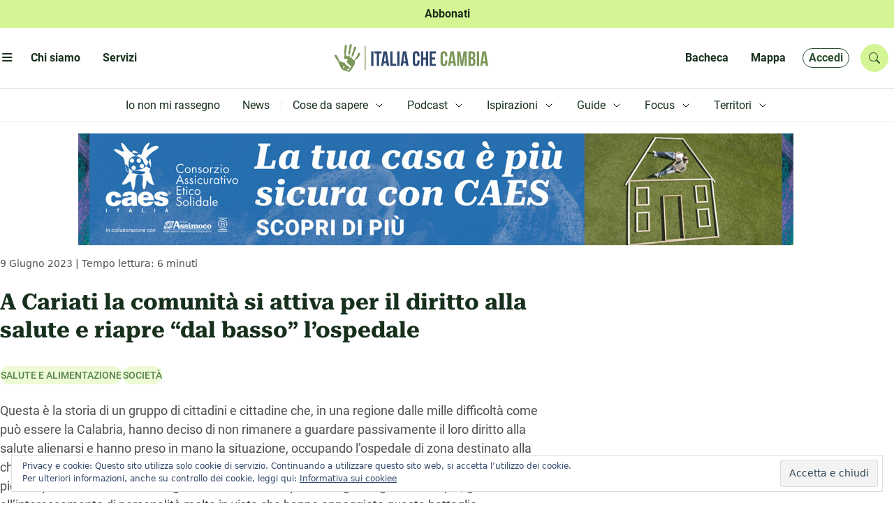

--- FILE ---
content_type: text/html; charset=UTF-8
request_url: https://www.italiachecambia.org/2023/06/cariati-diritto-alla-salute/
body_size: 57084
content:
<!DOCTYPE html>
<html lang="it-IT" prefix="og: https://ogp.me/ns#" >
	<head>
		<meta charset="utf-8">
		<title>
			A Cariati la comunità si attiva per il diritto alla salute e riapre “dal basso” l’ospedale | Calabria che cambia | Italia che cambia		</title>

		<meta name="description" content="L&#039;informazione eco-logica dal 2004">
		<meta name="title" content="Italia che cambia">
		<meta name="viewport" content="width=device-width, initial-scale=1.0">
		<meta name="color-scheme" content="light">
					<style>
				.icc_debug{ display: none; }
			</style>
					<style>img:is([sizes="auto" i], [sizes^="auto," i]) { contain-intrinsic-size: 3000px 1500px }</style>
	
<!-- Ottimizzazione per i motori di ricerca di Rank Math - https://rankmath.com/ -->
<title>A Cariati la comunità si attiva per il diritto alla salute e riapre “dal basso” l’ospedale | Calabria che cambia</title>
<meta name="description" content="Partendo da Cariati, il movimento Le Lampare ha gettato un seme di attivismo civico che potrebbe germogliare ovunque."/>
<meta name="robots" content="follow, index, max-snippet:-1, max-video-preview:-1, max-image-preview:large"/>
<link rel="canonical" href="https://www.italiachecambia.org/2023/06/cariati-diritto-alla-salute/" />
<meta property="og:locale" content="it_IT" />
<meta property="og:type" content="article" />
<meta property="og:title" content="A Cariati la comunità si attiva per il diritto alla salute e riapre “dal basso” l’ospedale | Calabria che cambia" />
<meta property="og:description" content="Partendo da Cariati, il movimento Le Lampare ha gettato un seme di attivismo civico che potrebbe germogliare ovunque." />
<meta property="og:url" content="https://www.italiachecambia.org/2023/06/cariati-diritto-alla-salute/" />
<meta property="og:site_name" content="Italia che cambia" />
<meta property="article:publisher" content="https://www.facebook.com/itachecambia/" />
<meta property="article:section" content="Salute e alimentazione" />
<meta property="og:updated_time" content="2023-06-09T07:13:35+02:00" />
<meta property="og:image" content="https://www.italiachecambia.org/wp-content/uploads/2023/06/Lampare3.jpeg" />
<meta property="og:image:secure_url" content="https://www.italiachecambia.org/wp-content/uploads/2023/06/Lampare3.jpeg" />
<meta property="og:image:width" content="1131" />
<meta property="og:image:height" content="752" />
<meta property="og:image:alt" content="cariati" />
<meta property="og:image:type" content="image/jpeg" />
<meta property="article:published_time" content="2023-06-09T07:13:19+02:00" />
<meta property="article:modified_time" content="2023-06-09T07:13:35+02:00" />
<meta name="twitter:card" content="summary_large_image" />
<meta name="twitter:title" content="A Cariati la comunità si attiva per il diritto alla salute e riapre “dal basso” l’ospedale | Calabria che cambia" />
<meta name="twitter:description" content="Partendo da Cariati, il movimento Le Lampare ha gettato un seme di attivismo civico che potrebbe germogliare ovunque." />
<meta name="twitter:site" content="@itachecambia" />
<meta name="twitter:creator" content="@itachecambia" />
<meta name="twitter:image" content="https://www.italiachecambia.org/wp-content/uploads/2023/06/Lampare3.jpeg" />
<meta name="twitter:label1" content="Scritto da" />
<meta name="twitter:data1" content="Tiziana Barillà" />
<meta name="twitter:label2" content="Tempo di lettura" />
<meta name="twitter:data2" content="5 minuti" />
<script type="application/ld+json" class="rank-math-schema">{"@context":"https://schema.org","@graph":[{"@type":["NGO","Organization"],"@id":"https://www.italiachecambia.org/#organization","name":"Italia Che Cambia","url":"https://www.italiachecambia.org","sameAs":["https://www.facebook.com/itachecambia/","https://twitter.com/itachecambia"],"logo":{"@type":"ImageObject","@id":"https://www.italiachecambia.org/#logo","url":"https://www.italiachecambia.org/wp-content/uploads/2016/01/logo-iCC-1.jpg","contentUrl":"https://www.italiachecambia.org/wp-content/uploads/2016/01/logo-iCC-1.jpg","caption":"Italia che cambia","inLanguage":"it-IT","width":"2468","height":"1282"}},{"@type":"WebSite","@id":"https://www.italiachecambia.org/#website","url":"https://www.italiachecambia.org","name":"Italia che cambia","publisher":{"@id":"https://www.italiachecambia.org/#organization"},"inLanguage":"it-IT"},{"@type":"ImageObject","@id":"https://www.italiachecambia.org/wp-content/uploads/2023/06/Lampare3.jpeg","url":"https://www.italiachecambia.org/wp-content/uploads/2023/06/Lampare3.jpeg","width":"1131","height":"752","inLanguage":"it-IT"},{"@type":"WebPage","@id":"https://www.italiachecambia.org/2023/06/cariati-diritto-alla-salute/#webpage","url":"https://www.italiachecambia.org/2023/06/cariati-diritto-alla-salute/","name":"A Cariati la comunit\u00e0 si attiva per il diritto alla salute e riapre \u201cdal basso\u201d l\u2019ospedale | Calabria che cambia","datePublished":"2023-06-09T07:13:19+02:00","dateModified":"2023-06-09T07:13:35+02:00","isPartOf":{"@id":"https://www.italiachecambia.org/#website"},"primaryImageOfPage":{"@id":"https://www.italiachecambia.org/wp-content/uploads/2023/06/Lampare3.jpeg"},"inLanguage":"it-IT"},{"@type":"Person","@id":"https://www.italiachecambia.org/author/tiziana-barilla/","name":"Tiziana Barill\u00e0","description":"Biografia ed articoli scritti per Italia che Cambia da Tiziana Barill\u00e0","url":"https://www.italiachecambia.org/author/tiziana-barilla/","image":{"@type":"ImageObject","@id":"https://www.italiachecambia.org/wp-content/uploads/2023/04/tiziana-barilla-150x150.jpeg","url":"https://www.italiachecambia.org/wp-content/uploads/2023/04/tiziana-barilla-150x150.jpeg","caption":"Tiziana Barill\u00e0","inLanguage":"it-IT"},"worksFor":{"@id":"https://www.italiachecambia.org/#organization"}},{"@type":"NewsArticle","headline":"A Cariati la comunit\u00e0 si attiva per il diritto alla salute e riapre \u201cdal basso\u201d l\u2019ospedale | Calabria che","keywords":"cariati","datePublished":"2023-06-09T07:13:19+02:00","dateModified":"2023-06-09T07:13:35+02:00","articleSection":"Salute e alimentazione, Societ\u00e0","author":{"@id":"https://www.italiachecambia.org/author/tiziana-barilla/","name":"Tiziana Barill\u00e0"},"publisher":{"@id":"https://www.italiachecambia.org/#organization"},"description":"Partendo da Cariati, il movimento Le Lampare ha gettato un seme di attivismo civico che potrebbe germogliare ovunque.","name":"A Cariati la comunit\u00e0 si attiva per il diritto alla salute e riapre \u201cdal basso\u201d l\u2019ospedale | Calabria che","@id":"https://www.italiachecambia.org/2023/06/cariati-diritto-alla-salute/#richSnippet","isPartOf":{"@id":"https://www.italiachecambia.org/2023/06/cariati-diritto-alla-salute/#webpage"},"image":{"@id":"https://www.italiachecambia.org/wp-content/uploads/2023/06/Lampare3.jpeg"},"inLanguage":"it-IT","mainEntityOfPage":{"@id":"https://www.italiachecambia.org/2023/06/cariati-diritto-alla-salute/#webpage"}}]}</script>
<!-- /Rank Math WordPress SEO plugin -->

<link rel='dns-prefetch' href='//stats.wp.com' />
<link rel='dns-prefetch' href='//cdn.jsdelivr.net' />
<link rel='dns-prefetch' href='//www.googletagmanager.com' />
<link rel="alternate" type="application/rss+xml" title="Italia che cambia &raquo; Feed" href="https://www.italiachecambia.org/feed/" />
<link rel="alternate" type="application/rss+xml" title="Italia che cambia &raquo; Feed dei commenti" href="https://www.italiachecambia.org/comments/feed/" />
<link rel="alternate" type="application/rss+xml" title="Italia che cambia &raquo; A Cariati la comunità si attiva per il diritto alla salute e riapre &#8220;dal basso&#8221; l&#8217;ospedale Feed dei commenti" href="https://www.italiachecambia.org/2023/06/cariati-diritto-alla-salute/feed/" />
<script type="text/javascript">
/* <![CDATA[ */
window._wpemojiSettings = {"baseUrl":"https:\/\/s.w.org\/images\/core\/emoji\/16.0.1\/72x72\/","ext":".png","svgUrl":"https:\/\/s.w.org\/images\/core\/emoji\/16.0.1\/svg\/","svgExt":".svg","source":{"concatemoji":"https:\/\/www.italiachecambia.org\/wp-includes\/js\/wp-emoji-release.min.js?ver=1752608431"}};
/*! This file is auto-generated */
!function(s,n){var o,i,e;function c(e){try{var t={supportTests:e,timestamp:(new Date).valueOf()};sessionStorage.setItem(o,JSON.stringify(t))}catch(e){}}function p(e,t,n){e.clearRect(0,0,e.canvas.width,e.canvas.height),e.fillText(t,0,0);var t=new Uint32Array(e.getImageData(0,0,e.canvas.width,e.canvas.height).data),a=(e.clearRect(0,0,e.canvas.width,e.canvas.height),e.fillText(n,0,0),new Uint32Array(e.getImageData(0,0,e.canvas.width,e.canvas.height).data));return t.every(function(e,t){return e===a[t]})}function u(e,t){e.clearRect(0,0,e.canvas.width,e.canvas.height),e.fillText(t,0,0);for(var n=e.getImageData(16,16,1,1),a=0;a<n.data.length;a++)if(0!==n.data[a])return!1;return!0}function f(e,t,n,a){switch(t){case"flag":return n(e,"\ud83c\udff3\ufe0f\u200d\u26a7\ufe0f","\ud83c\udff3\ufe0f\u200b\u26a7\ufe0f")?!1:!n(e,"\ud83c\udde8\ud83c\uddf6","\ud83c\udde8\u200b\ud83c\uddf6")&&!n(e,"\ud83c\udff4\udb40\udc67\udb40\udc62\udb40\udc65\udb40\udc6e\udb40\udc67\udb40\udc7f","\ud83c\udff4\u200b\udb40\udc67\u200b\udb40\udc62\u200b\udb40\udc65\u200b\udb40\udc6e\u200b\udb40\udc67\u200b\udb40\udc7f");case"emoji":return!a(e,"\ud83e\udedf")}return!1}function g(e,t,n,a){var r="undefined"!=typeof WorkerGlobalScope&&self instanceof WorkerGlobalScope?new OffscreenCanvas(300,150):s.createElement("canvas"),o=r.getContext("2d",{willReadFrequently:!0}),i=(o.textBaseline="top",o.font="600 32px Arial",{});return e.forEach(function(e){i[e]=t(o,e,n,a)}),i}function t(e){var t=s.createElement("script");t.src=e,t.defer=!0,s.head.appendChild(t)}"undefined"!=typeof Promise&&(o="wpEmojiSettingsSupports",i=["flag","emoji"],n.supports={everything:!0,everythingExceptFlag:!0},e=new Promise(function(e){s.addEventListener("DOMContentLoaded",e,{once:!0})}),new Promise(function(t){var n=function(){try{var e=JSON.parse(sessionStorage.getItem(o));if("object"==typeof e&&"number"==typeof e.timestamp&&(new Date).valueOf()<e.timestamp+604800&&"object"==typeof e.supportTests)return e.supportTests}catch(e){}return null}();if(!n){if("undefined"!=typeof Worker&&"undefined"!=typeof OffscreenCanvas&&"undefined"!=typeof URL&&URL.createObjectURL&&"undefined"!=typeof Blob)try{var e="postMessage("+g.toString()+"("+[JSON.stringify(i),f.toString(),p.toString(),u.toString()].join(",")+"));",a=new Blob([e],{type:"text/javascript"}),r=new Worker(URL.createObjectURL(a),{name:"wpTestEmojiSupports"});return void(r.onmessage=function(e){c(n=e.data),r.terminate(),t(n)})}catch(e){}c(n=g(i,f,p,u))}t(n)}).then(function(e){for(var t in e)n.supports[t]=e[t],n.supports.everything=n.supports.everything&&n.supports[t],"flag"!==t&&(n.supports.everythingExceptFlag=n.supports.everythingExceptFlag&&n.supports[t]);n.supports.everythingExceptFlag=n.supports.everythingExceptFlag&&!n.supports.flag,n.DOMReady=!1,n.readyCallback=function(){n.DOMReady=!0}}).then(function(){return e}).then(function(){var e;n.supports.everything||(n.readyCallback(),(e=n.source||{}).concatemoji?t(e.concatemoji):e.wpemoji&&e.twemoji&&(t(e.twemoji),t(e.wpemoji)))}))}((window,document),window._wpemojiSettings);
/* ]]> */
</script>
<style id='wp-emoji-styles-inline-css' type='text/css'>

	img.wp-smiley, img.emoji {
		display: inline !important;
		border: none !important;
		box-shadow: none !important;
		height: 1em !important;
		width: 1em !important;
		margin: 0 0.07em !important;
		vertical-align: -0.1em !important;
		background: none !important;
		padding: 0 !important;
	}
</style>
<link rel='stylesheet' id='wp-block-library-css' href='https://www.italiachecambia.org/wp-includes/css/dist/block-library/style.min.css?ver=1752608431' type='text/css' media='all' />
<style id='classic-theme-styles-inline-css' type='text/css'>
/*! This file is auto-generated */
.wp-block-button__link{color:#fff;background-color:#32373c;border-radius:9999px;box-shadow:none;text-decoration:none;padding:calc(.667em + 2px) calc(1.333em + 2px);font-size:1.125em}.wp-block-file__button{background:#32373c;color:#fff;text-decoration:none}
</style>
<link rel='stylesheet' id='mediaelement-css' href='https://www.italiachecambia.org/wp-includes/js/mediaelement/mediaelementplayer-legacy.min.css?ver=1601394786' type='text/css' media='all' />
<link rel='stylesheet' id='wp-mediaelement-css' href='https://www.italiachecambia.org/wp-includes/js/mediaelement/wp-mediaelement.min.css?ver=1559940302' type='text/css' media='all' />
<style id='jetpack-sharing-buttons-style-inline-css' type='text/css'>
.jetpack-sharing-buttons__services-list{display:flex;flex-direction:row;flex-wrap:wrap;gap:0;list-style-type:none;margin:5px;padding:0}.jetpack-sharing-buttons__services-list.has-small-icon-size{font-size:12px}.jetpack-sharing-buttons__services-list.has-normal-icon-size{font-size:16px}.jetpack-sharing-buttons__services-list.has-large-icon-size{font-size:24px}.jetpack-sharing-buttons__services-list.has-huge-icon-size{font-size:36px}@media print{.jetpack-sharing-buttons__services-list{display:none!important}}.editor-styles-wrapper .wp-block-jetpack-sharing-buttons{gap:0;padding-inline-start:0}ul.jetpack-sharing-buttons__services-list.has-background{padding:1.25em 2.375em}
</style>
<style id='global-styles-inline-css' type='text/css'>
:root{--wp--preset--aspect-ratio--square: 1;--wp--preset--aspect-ratio--4-3: 4/3;--wp--preset--aspect-ratio--3-4: 3/4;--wp--preset--aspect-ratio--3-2: 3/2;--wp--preset--aspect-ratio--2-3: 2/3;--wp--preset--aspect-ratio--16-9: 16/9;--wp--preset--aspect-ratio--9-16: 9/16;--wp--preset--color--black: #000000;--wp--preset--color--cyan-bluish-gray: #abb8c3;--wp--preset--color--white: #ffffff;--wp--preset--color--pale-pink: #f78da7;--wp--preset--color--vivid-red: #cf2e2e;--wp--preset--color--luminous-vivid-orange: #ff6900;--wp--preset--color--luminous-vivid-amber: #fcb900;--wp--preset--color--light-green-cyan: #7bdcb5;--wp--preset--color--vivid-green-cyan: #00d084;--wp--preset--color--pale-cyan-blue: #8ed1fc;--wp--preset--color--vivid-cyan-blue: #0693e3;--wp--preset--color--vivid-purple: #9b51e0;--wp--preset--gradient--vivid-cyan-blue-to-vivid-purple: linear-gradient(135deg,rgba(6,147,227,1) 0%,rgb(155,81,224) 100%);--wp--preset--gradient--light-green-cyan-to-vivid-green-cyan: linear-gradient(135deg,rgb(122,220,180) 0%,rgb(0,208,130) 100%);--wp--preset--gradient--luminous-vivid-amber-to-luminous-vivid-orange: linear-gradient(135deg,rgba(252,185,0,1) 0%,rgba(255,105,0,1) 100%);--wp--preset--gradient--luminous-vivid-orange-to-vivid-red: linear-gradient(135deg,rgba(255,105,0,1) 0%,rgb(207,46,46) 100%);--wp--preset--gradient--very-light-gray-to-cyan-bluish-gray: linear-gradient(135deg,rgb(238,238,238) 0%,rgb(169,184,195) 100%);--wp--preset--gradient--cool-to-warm-spectrum: linear-gradient(135deg,rgb(74,234,220) 0%,rgb(151,120,209) 20%,rgb(207,42,186) 40%,rgb(238,44,130) 60%,rgb(251,105,98) 80%,rgb(254,248,76) 100%);--wp--preset--gradient--blush-light-purple: linear-gradient(135deg,rgb(255,206,236) 0%,rgb(152,150,240) 100%);--wp--preset--gradient--blush-bordeaux: linear-gradient(135deg,rgb(254,205,165) 0%,rgb(254,45,45) 50%,rgb(107,0,62) 100%);--wp--preset--gradient--luminous-dusk: linear-gradient(135deg,rgb(255,203,112) 0%,rgb(199,81,192) 50%,rgb(65,88,208) 100%);--wp--preset--gradient--pale-ocean: linear-gradient(135deg,rgb(255,245,203) 0%,rgb(182,227,212) 50%,rgb(51,167,181) 100%);--wp--preset--gradient--electric-grass: linear-gradient(135deg,rgb(202,248,128) 0%,rgb(113,206,126) 100%);--wp--preset--gradient--midnight: linear-gradient(135deg,rgb(2,3,129) 0%,rgb(40,116,252) 100%);--wp--preset--font-size--small: 13px;--wp--preset--font-size--medium: 20px;--wp--preset--font-size--large: 36px;--wp--preset--font-size--x-large: 42px;--wp--preset--spacing--20: 0.44rem;--wp--preset--spacing--30: 0.67rem;--wp--preset--spacing--40: 1rem;--wp--preset--spacing--50: 1.5rem;--wp--preset--spacing--60: 2.25rem;--wp--preset--spacing--70: 3.38rem;--wp--preset--spacing--80: 5.06rem;--wp--preset--shadow--natural: 6px 6px 9px rgba(0, 0, 0, 0.2);--wp--preset--shadow--deep: 12px 12px 50px rgba(0, 0, 0, 0.4);--wp--preset--shadow--sharp: 6px 6px 0px rgba(0, 0, 0, 0.2);--wp--preset--shadow--outlined: 6px 6px 0px -3px rgba(255, 255, 255, 1), 6px 6px rgba(0, 0, 0, 1);--wp--preset--shadow--crisp: 6px 6px 0px rgba(0, 0, 0, 1);}:where(.is-layout-flex){gap: 0.5em;}:where(.is-layout-grid){gap: 0.5em;}body .is-layout-flex{display: flex;}.is-layout-flex{flex-wrap: wrap;align-items: center;}.is-layout-flex > :is(*, div){margin: 0;}body .is-layout-grid{display: grid;}.is-layout-grid > :is(*, div){margin: 0;}:where(.wp-block-columns.is-layout-flex){gap: 2em;}:where(.wp-block-columns.is-layout-grid){gap: 2em;}:where(.wp-block-post-template.is-layout-flex){gap: 1.25em;}:where(.wp-block-post-template.is-layout-grid){gap: 1.25em;}.has-black-color{color: var(--wp--preset--color--black) !important;}.has-cyan-bluish-gray-color{color: var(--wp--preset--color--cyan-bluish-gray) !important;}.has-white-color{color: var(--wp--preset--color--white) !important;}.has-pale-pink-color{color: var(--wp--preset--color--pale-pink) !important;}.has-vivid-red-color{color: var(--wp--preset--color--vivid-red) !important;}.has-luminous-vivid-orange-color{color: var(--wp--preset--color--luminous-vivid-orange) !important;}.has-luminous-vivid-amber-color{color: var(--wp--preset--color--luminous-vivid-amber) !important;}.has-light-green-cyan-color{color: var(--wp--preset--color--light-green-cyan) !important;}.has-vivid-green-cyan-color{color: var(--wp--preset--color--vivid-green-cyan) !important;}.has-pale-cyan-blue-color{color: var(--wp--preset--color--pale-cyan-blue) !important;}.has-vivid-cyan-blue-color{color: var(--wp--preset--color--vivid-cyan-blue) !important;}.has-vivid-purple-color{color: var(--wp--preset--color--vivid-purple) !important;}.has-black-background-color{background-color: var(--wp--preset--color--black) !important;}.has-cyan-bluish-gray-background-color{background-color: var(--wp--preset--color--cyan-bluish-gray) !important;}.has-white-background-color{background-color: var(--wp--preset--color--white) !important;}.has-pale-pink-background-color{background-color: var(--wp--preset--color--pale-pink) !important;}.has-vivid-red-background-color{background-color: var(--wp--preset--color--vivid-red) !important;}.has-luminous-vivid-orange-background-color{background-color: var(--wp--preset--color--luminous-vivid-orange) !important;}.has-luminous-vivid-amber-background-color{background-color: var(--wp--preset--color--luminous-vivid-amber) !important;}.has-light-green-cyan-background-color{background-color: var(--wp--preset--color--light-green-cyan) !important;}.has-vivid-green-cyan-background-color{background-color: var(--wp--preset--color--vivid-green-cyan) !important;}.has-pale-cyan-blue-background-color{background-color: var(--wp--preset--color--pale-cyan-blue) !important;}.has-vivid-cyan-blue-background-color{background-color: var(--wp--preset--color--vivid-cyan-blue) !important;}.has-vivid-purple-background-color{background-color: var(--wp--preset--color--vivid-purple) !important;}.has-black-border-color{border-color: var(--wp--preset--color--black) !important;}.has-cyan-bluish-gray-border-color{border-color: var(--wp--preset--color--cyan-bluish-gray) !important;}.has-white-border-color{border-color: var(--wp--preset--color--white) !important;}.has-pale-pink-border-color{border-color: var(--wp--preset--color--pale-pink) !important;}.has-vivid-red-border-color{border-color: var(--wp--preset--color--vivid-red) !important;}.has-luminous-vivid-orange-border-color{border-color: var(--wp--preset--color--luminous-vivid-orange) !important;}.has-luminous-vivid-amber-border-color{border-color: var(--wp--preset--color--luminous-vivid-amber) !important;}.has-light-green-cyan-border-color{border-color: var(--wp--preset--color--light-green-cyan) !important;}.has-vivid-green-cyan-border-color{border-color: var(--wp--preset--color--vivid-green-cyan) !important;}.has-pale-cyan-blue-border-color{border-color: var(--wp--preset--color--pale-cyan-blue) !important;}.has-vivid-cyan-blue-border-color{border-color: var(--wp--preset--color--vivid-cyan-blue) !important;}.has-vivid-purple-border-color{border-color: var(--wp--preset--color--vivid-purple) !important;}.has-vivid-cyan-blue-to-vivid-purple-gradient-background{background: var(--wp--preset--gradient--vivid-cyan-blue-to-vivid-purple) !important;}.has-light-green-cyan-to-vivid-green-cyan-gradient-background{background: var(--wp--preset--gradient--light-green-cyan-to-vivid-green-cyan) !important;}.has-luminous-vivid-amber-to-luminous-vivid-orange-gradient-background{background: var(--wp--preset--gradient--luminous-vivid-amber-to-luminous-vivid-orange) !important;}.has-luminous-vivid-orange-to-vivid-red-gradient-background{background: var(--wp--preset--gradient--luminous-vivid-orange-to-vivid-red) !important;}.has-very-light-gray-to-cyan-bluish-gray-gradient-background{background: var(--wp--preset--gradient--very-light-gray-to-cyan-bluish-gray) !important;}.has-cool-to-warm-spectrum-gradient-background{background: var(--wp--preset--gradient--cool-to-warm-spectrum) !important;}.has-blush-light-purple-gradient-background{background: var(--wp--preset--gradient--blush-light-purple) !important;}.has-blush-bordeaux-gradient-background{background: var(--wp--preset--gradient--blush-bordeaux) !important;}.has-luminous-dusk-gradient-background{background: var(--wp--preset--gradient--luminous-dusk) !important;}.has-pale-ocean-gradient-background{background: var(--wp--preset--gradient--pale-ocean) !important;}.has-electric-grass-gradient-background{background: var(--wp--preset--gradient--electric-grass) !important;}.has-midnight-gradient-background{background: var(--wp--preset--gradient--midnight) !important;}.has-small-font-size{font-size: var(--wp--preset--font-size--small) !important;}.has-medium-font-size{font-size: var(--wp--preset--font-size--medium) !important;}.has-large-font-size{font-size: var(--wp--preset--font-size--large) !important;}.has-x-large-font-size{font-size: var(--wp--preset--font-size--x-large) !important;}
:where(.wp-block-post-template.is-layout-flex){gap: 1.25em;}:where(.wp-block-post-template.is-layout-grid){gap: 1.25em;}
:where(.wp-block-columns.is-layout-flex){gap: 2em;}:where(.wp-block-columns.is-layout-grid){gap: 2em;}
:root :where(.wp-block-pullquote){font-size: 1.5em;line-height: 1.6;}
</style>
<link rel='stylesheet' id='ppress-frontend-css' href='https://www.italiachecambia.org/wp-content/plugins/wp-user-avatar/assets/css/frontend.min.css?ver=1769456495' type='text/css' media='all' />
<link rel='stylesheet' id='ppress-flatpickr-css' href='https://www.italiachecambia.org/wp-content/plugins/wp-user-avatar/assets/flatpickr/flatpickr.min.css?ver=1769456495' type='text/css' media='all' />
<link rel='stylesheet' id='ppress-select2-css' href='https://www.italiachecambia.org/wp-content/plugins/wp-user-avatar/assets/select2/select2.min.css?ver=1769456495' type='text/css' media='all' />
<link rel='stylesheet' id='icc-bootstrap-css-css' href='https://www.italiachecambia.org/wp-content/themes/icc/assets/css/bootstrap.min.css?ver=1741424583' type='text/css' media='all' />
<link rel='stylesheet' id='icc-bootstrap-icon-css' href='//cdn.jsdelivr.net/npm/bootstrap-icons@1.11.3/font/bootstrap-icons.min.css?ver=1769791105' type='text/css' media='all' />
<link rel='stylesheet' id='icc-css' href='https://www.italiachecambia.org/wp-content/themes/icc/style.css?ver=1743534131' type='text/css' media='all' />
<link rel='stylesheet' id='icc-react-css-css' href='https://www.italiachecambia.org/wp-content/themes/icc/build/index.css?ver=1741442768' type='text/css' media='all' />
<link rel='stylesheet' id='icc-abbonamento-pers-css' href='https://www.italiachecambia.org/wp-content/themes/icc/plugin/abbonamento/abbonamento.css?ver=1744309943' type='text/css' media='all' />
<link rel='stylesheet' id='icc-author-css-css' href='https://www.italiachecambia.org/wp-content/themes/icc/plugin/altriautori/altriautori.css?ver=1741424750' type='text/css' media='all' />
<link rel='stylesheet' id='icc-arc-tax-tag-css-css' href='https://www.italiachecambia.org/wp-content/themes/icc/plugin/arc-tax-tag/arc-tax-tag.css?ver=1741447078' type='text/css' media='all' />
<link rel='stylesheet' id='icc-audioplayer-pers-css' href='https://www.italiachecambia.org/wp-content/themes/icc/plugin/audioplayer/audioplayer.css?ver=1760965176' type='text/css' media='all' />
<link rel='stylesheet' id='bacheca-css' href='https://www.italiachecambia.org/wp-content/themes/icc/plugin/bacheca/bacheca.css?ver=1741424754' type='text/css' media='all' />
<link rel='stylesheet' id='commenti-css' href='https://www.italiachecambia.org/wp-content/themes/icc/plugin/commenti/commenti.css?ver=1742208852' type='text/css' media='all' />
<link rel='stylesheet' id='icc-focus-pers-css' href='https://www.italiachecambia.org/wp-content/themes/icc/plugin/focus/focus.css?ver=1741424762' type='text/css' media='all' />
<link rel='stylesheet' id='icc-frooter-css' href='https://www.italiachecambia.org/wp-content/themes/icc/plugin/footer/footer.css?ver=1759240199' type='text/css' media='all' />
<link rel='stylesheet' id='icc-frontpage-css' href='https://www.italiachecambia.org/wp-content/themes/icc/plugin/front-page/front-page.css?ver=1742839253' type='text/css' media='all' />
<link rel='stylesheet' id='icc-guide-pers-css' href='https://www.italiachecambia.org/wp-content/themes/icc/plugin/guide/guide.css?ver=1743534130' type='text/css' media='all' />
<link rel='stylesheet' id='icc-header-css-css' href='https://www.italiachecambia.org/wp-content/themes/icc/plugin/header/header.css?ver=1747644945' type='text/css' media='all' />
<link rel='stylesheet' id='icc-macrolibrarsi-css-css' href='https://www.italiachecambia.org/wp-content/themes/icc/plugin/macrolibrarsi/macrolibrarsi.css?ver=1743163802' type='text/css' media='all' />
<link rel='stylesheet' id='icc-mappa-pers-css' href='https://www.italiachecambia.org/wp-content/themes/icc/plugin/mappa/mappa.css?ver=1741424774' type='text/css' media='all' />
<link rel='stylesheet' id='icc-leaflet-css-css' href='https://www.italiachecambia.org/wp-content/themes/icc/plugin/mappa/asset/leaflet/leaflet.css?ver=1741423818' type='text/css' media='all' />
<link rel='stylesheet' id='icc-leaflet-gesture-css-css' href='https://www.italiachecambia.org/wp-content/themes/icc/plugin/mappa/asset/leaflet/leaflet-gesture-handling.min.css?ver=1741423818' type='text/css' media='all' />
<link rel='stylesheet' id='icc-leaflet-MarkerCluster-css-css' href='https://www.italiachecambia.org/wp-content/themes/icc/plugin/mappa/asset/leaflet/MarkerCluster.css?ver=1741423816' type='text/css' media='all' />
<link rel='stylesheet' id='icc-leaflet-MarkerClusterDefault-css-css' href='https://www.italiachecambia.org/wp-content/themes/icc/plugin/mappa/asset/leaflet/MarkerCluster.Default.css?ver=1741423816' type='text/css' media='all' />
<link rel='stylesheet' id='icc-nostriLibri-css-css' href='https://www.italiachecambia.org/wp-content/themes/icc/plugin/nostri-libri/nostri-libri.css?ver=1741424778' type='text/css' media='all' />
<link rel='stylesheet' id='icc-page-css-css' href='https://www.italiachecambia.org/wp-content/themes/icc/plugin/page/page.css?ver=1742820261' type='text/css' media='all' />
<link rel='stylesheet' id='icc-redazione-pers-css' href='https://www.italiachecambia.org/wp-content/themes/icc/plugin/redazione/redazione.css?ver=1741424783' type='text/css' media='all' />
<link rel='stylesheet' id='icc-scuola-pers-css' href='https://www.italiachecambia.org/wp-content/themes/icc/plugin/scuola-giornalismo/scuola.css?ver=1743621754' type='text/css' media='all' />
<link rel='stylesheet' id='icc-single-css-css' href='https://www.italiachecambia.org/wp-content/themes/icc/plugin/single/single.css?ver=1744964423' type='text/css' media='all' />
<link rel='stylesheet' id='icc-territori-pers-css' href='https://www.italiachecambia.org/wp-content/themes/icc/plugin/territori-che-cambia/territori.css?ver=1747938022' type='text/css' media='all' />
<link rel='stylesheet' id='utenteicc-css' href='https://www.italiachecambia.org/wp-content/themes/icc/plugin/utenteicc/utenteicc.css?ver=1741606614' type='text/css' media='all' />
<link rel='stylesheet' id='icc-valpennavaire-pers-css' href='https://www.italiachecambia.org/wp-content/themes/icc/plugin/valpennavaire/valpennavaire.css?ver=1744963466' type='text/css' media='all' />
<link rel='stylesheet' id='icc-viaggio10-pers-css' href='https://www.italiachecambia.org/wp-content/themes/icc/plugin/viaggio10anni/viaggio10.css?ver=1741423872' type='text/css' media='all' />
<link rel='stylesheet' id='fancybox-css' href='https://www.italiachecambia.org/wp-content/plugins/easy-fancybox/fancybox/1.5.4/jquery.fancybox.min.css?ver=1749843624' type='text/css' media='screen' />
<script type="text/javascript" src="https://www.italiachecambia.org/wp-includes/js/jquery/jquery.min.js?ver=1693242863" id="jquery-core-js"></script>
<script type="text/javascript" src="https://www.italiachecambia.org/wp-includes/js/jquery/jquery-migrate.min.js?ver=1686289764" id="jquery-migrate-js"></script>
<script type="text/javascript" src="https://www.italiachecambia.org/wp-content/plugins/wp-user-avatar/assets/flatpickr/flatpickr.min.js?ver=1769456495" id="ppress-flatpickr-js"></script>
<script type="text/javascript" src="https://www.italiachecambia.org/wp-content/plugins/wp-user-avatar/assets/select2/select2.min.js?ver=1769456495" id="ppress-select2-js"></script>
<script type="text/javascript" src="https://www.italiachecambia.org/wp-content/themes/icc/plugin/audioplayer/amplitude.min.js?ver=1741423771" id="icc-amplitude-js-js"></script>
<script type="text/javascript" src="https://www.italiachecambia.org/wp-content/themes/icc/plugin/mappa/asset/leaflet/leaflet.js?ver=1741423818" id="icc-leaflet-js-js"></script>
<script type="text/javascript" src="https://www.italiachecambia.org/wp-content/themes/icc/plugin/mappa/asset/leaflet/leaflet-gesture-handling.min.js?ver=1741423818" id="icc-leaflet-gesture-js-js"></script>
<script type="text/javascript" src="https://www.italiachecambia.org/wp-content/themes/icc/plugin/mappa/asset/leaflet/leaflet.markercluster.js?ver=1741423819" id="icc-leaflet-MarkerCluster-js-js"></script>
<link rel="https://api.w.org/" href="https://www.italiachecambia.org/wp-json/" /><link rel="alternate" title="JSON" type="application/json" href="https://www.italiachecambia.org/wp-json/wp/v2/posts/174505" /><link rel="EditURI" type="application/rsd+xml" title="RSD" href="https://www.italiachecambia.org/xmlrpc.php?rsd" />
<link rel='shortlink' href='https://wp.me/pbnWsG-JoB' />
<link rel="alternate" title="oEmbed (JSON)" type="application/json+oembed" href="https://www.italiachecambia.org/wp-json/oembed/1.0/embed?url=https%3A%2F%2Fwww.italiachecambia.org%2F2023%2F06%2Fcariati-diritto-alla-salute%2F" />
<link rel="alternate" title="oEmbed (XML)" type="text/xml+oembed" href="https://www.italiachecambia.org/wp-json/oembed/1.0/embed?url=https%3A%2F%2Fwww.italiachecambia.org%2F2023%2F06%2Fcariati-diritto-alla-salute%2F&#038;format=xml" />

<!-- This site is using AdRotate v to display their advertisements - https://ajdg.solutions/ -->
<!-- AdRotate CSS -->
<style type="text/css" media="screen">
	.g { margin:0px; padding:0px; overflow:hidden; line-height:1; zoom:1; }
	.g img { height:auto; }
	.g-col { position:relative; float:left; }
	.g-col:first-child { margin-left: 0; }
	.g-col:last-child { margin-right: 0; }
	@media only screen and (max-width: 480px) {
		.g-col, .g-dyn, .g-single { width:100%; margin-left:0; margin-right:0; }
	}
</style>
<!-- /AdRotate CSS -->

<meta name="generator" content="Site Kit by Google 1.171.0" />	<style>img#wpstats{display:none}</style>
		        <link rel="icon" type="image/png" href="https://www.italiachecambia.org/wp-content/themes/icc/plugin/favicon/favicon-96x96.png" sizes="96x96" />
        <link rel="icon" type="image/svg+xml" href="https://www.italiachecambia.org/wp-content/themes/icc/plugin/favicon/favicon.svg" />
        <link rel="shortcut icon" href="https://www.italiachecambia.org/wp-content/themes/icc/plugin/favicon/favicon.ico" />
        <link rel="apple-touch-icon" sizes="180x180" href="https://www.italiachecambia.org/wp-content/themes/icc/plugin/favicon/apple-touch-icon.png" />
        <link rel="manifest" href="https://www.italiachecambia.org/wp-content/themes/icc/plugin/favicon/site.webmanifest" />
              <meta name="onesignal" content="wordpress-plugin"/>
            <script>

      window.OneSignalDeferred = window.OneSignalDeferred || [];

      OneSignalDeferred.push(function(OneSignal) {
        var oneSignal_options = {};
        window._oneSignalInitOptions = oneSignal_options;

        oneSignal_options['serviceWorkerParam'] = { scope: '/' };
oneSignal_options['serviceWorkerPath'] = 'OneSignalSDKWorker.js.php';

        OneSignal.Notifications.setDefaultUrl("https://www.italiachecambia.org");

        oneSignal_options['wordpress'] = true;
oneSignal_options['appId'] = 'ab34e4ee-4548-47b7-8546-5f92833b9688';
oneSignal_options['allowLocalhostAsSecureOrigin'] = true;
oneSignal_options['welcomeNotification'] = { };
oneSignal_options['welcomeNotification']['title'] = "";
oneSignal_options['welcomeNotification']['message'] = "Grazie di esserti iscritto";
oneSignal_options['path'] = "https://www.italiachecambia.org/wp-content/plugins/onesignal-free-web-push-notifications/sdk_files/";
oneSignal_options['safari_web_id'] = "web.onesignal.auto.42caa6a9-1a36-4188-9a18-8fba4e08de54";
oneSignal_options['promptOptions'] = { };
oneSignal_options['promptOptions']['actionMessage'] = "Non ti perdere neanche un articolo!";
oneSignal_options['promptOptions']['acceptButtonText'] = "ACCETTA";
oneSignal_options['promptOptions']['cancelButtonText'] = "No grazie";
              OneSignal.init(window._oneSignalInitOptions);
              OneSignal.Slidedown.promptPush()      });

      function documentInitOneSignal() {
        var oneSignal_elements = document.getElementsByClassName("OneSignal-prompt");

        var oneSignalLinkClickHandler = function(event) { OneSignal.Notifications.requestPermission(); event.preventDefault(); };        for(var i = 0; i < oneSignal_elements.length; i++)
          oneSignal_elements[i].addEventListener('click', oneSignalLinkClickHandler, false);
      }

      if (document.readyState === 'complete') {
           documentInitOneSignal();
      }
      else {
           window.addEventListener("load", function(event){
               documentInitOneSignal();
          });
      }
    </script>
		<style type="text/css" id="wp-custom-css">
			@media (min-width: 992px){
	.single__attivati p{
		max-width: 40%;
	}
}

header.overlay-menu{
	left: auto;
}

pre{
	display: none
}		</style>
			</head>
	<body class="wp-singular post-template-default single single-post postid-174505 single-format-standard wp-theme-icc">
			
		<!-- Header -->
		<header class="abbonati d-flex justify-content-center align-items-center mx-auto">
    <div>
        <a href="/abbonati" class="text-decoration-none">
            <span class="icc-font-bold">Abbonati<span class="icc-display-none icc-T-display-inline-block">.</span></span> 
            <span class="icc-display-none icc-T-display-inline-block">Sostieni l'informazione indipendente</span>
        </a>
    </div>
</header><header class="main position-sticky">
    <div class="d-flex justify-content-between align-items-center mx-auto h-100">
        <nav class="d-flex align-items-center">
            <button id="menu_mobile" class="ps-0 pe-2 mobile-nav-toggle-open" aria-controls="icc_menu_mobile" aria-expanded="false" aria-label="Toggle navigation">
                <span class="visually-hidden">Apri menu'</span>
                <i class="bi bi-list"></i>
            </button>
            <div class="icc-navlink fw-semibold position-relative d-none d-lg-inline-block">
                Chi siamo
                <a href="/chi-siamo/" class="stretched-link"></a>
            </div>
            <div class="icc-navlink fw-semibold position-relative d-none d-lg-inline-block">
                Servizi
                <a href="https://www.italiachecambia.coop" target="_blank" class="stretched-link"></a>
            </div>
        </nav>
        <div class="header_logo">
            <a href="/" class="p-0">
                <img class="img-fluid" src="https://www.italiachecambia.org/wp-content/themes/icc/assets/img/logo/ICC_Logo_Extended.svg" alt="ItaliaCheCambia Logo" style="width:220px;">
            </a>
        </div>
        <nav class="d-sm-flex align-items-center">
            <div class="icc-navlink fw-semibold position-relative d-none d-lg-inline-block">
                Bacheca
                <a href="/cerco-offro/" class="stretched-link"></a>
            </div>
            <div class="icc-navlink fw-semibold position-relative d-none d-lg-inline-block">
                Mappa <span class="d-none d-xxl-inline-block">delle realtà</span>
                <a href="/mappa/" class="stretched-link"></a>
            </div>
            <div class="icc-mi-2 py-2"><div class='profilo profilo_accedi dropdown'>
	<div class="btn-group">
				<button type="button" class="icc-btn icc-btn-secondary icc-pi-2 icc-T-pi-3 " data-bs-toggle="modal" data-bs-toggle="modal" data-bs-target="#iccLogin">
			Accedi		</button>
		<div class="dropdown-menu dropdown-menu-end">
			<a href="/profilo/" class="dropdown-item" type="button">Dati profilo</a>
			<a href="/profilo/elementisalvati/" class="dropdown-item" type="button">Elementi salvati</a>
			<a href="/contenuti-registrati/" class="dropdown-item" type="button">Contenuti esclusivi</a>
			<a href="/profilo/abbonamento/" class="dropdown-item" type="button">Abbonamento</a>
			<a href="/profilo/letuerealta/" class="dropdown-item" type="button">Le tue schede realtà</a>
			<a href="/profilo/ituoicercooffro/" class="dropdown-item" type="button">I tuoi annunci</a>
			<a href="/profilo/newsletter/" data-bs-toggle="modal" data-bs-target="#IscrizioneNewsletter" class="dropdown-item" type="button">Newsletter</a>
									<a href="/profilo/?action=logout" class="dropdown-item text-muted" type="button">Esci</a>
		</div>
	</div>
</div></div>
            <div class="icc-mi-2"><i type="button" data-bs-toggle="modal" data-bs-target="#iccHeaderSearch" class="bi bi-search d-none d-xl-inline-block icc-btn icc-btn-icon"></i></div>
        </nav>
    </div>
</header><header class="secondary d-none d-lg-flex justify-content-center align-items-center mx-auto">
    <div class="icc-navlink position-relative">
        Io non mi rassegno
        <a href="/podcast/io-non-mi-rassegno/" class="stretched-link"></a>
    </div>
    <div class="icc-navlink position-relative">
        News
        <a href="/news/" class="stretched-link"></a>
    </div>
    <div class="icc_vertical_line"> </div>

            <div class="icc-navlink position-static dropdown_container">
            Cose da sapere<svg width="24" height="24" viewBox="0 0 24 24" fill="none" xmlns="http://www.w3.org/2000/svg">
<path d="M6 9L12 15L18 9" stroke="black" stroke-width="1.5" stroke-linecap="round" stroke-linejoin="round"/>
</svg>
            <div class="dropdown position-absolute bg-trasparent w-100 start-0">
                <div class="w-100 mx-auto bg-white shadow rounded mt-2">
                    <div class="row">
                        <div class="col">
                            <div class="icc-card-menu-info">
                                <h3 class="icc-card-menu-info_title">
                                    <svg width="24" height="24" viewBox="0 0 24 24" fill="none" xmlns="http://www.w3.org/2000/svg">
<path d="M6 6L14 6" stroke="currentColor" stroke-width="1.5" stroke-linecap="round" stroke-linejoin="round"/>
<path d="M6 10H18" stroke="currentColor" stroke-width="1.5" stroke-linecap="round" stroke-linejoin="round"/>
<path d="M13 14L18 14" stroke="currentColor" stroke-width="1.5" stroke-linecap="round" stroke-linejoin="round"/>
<path d="M13 18L18 18" stroke="currentColor" stroke-width="1.5" stroke-linecap="round" stroke-linejoin="round"/>
<path d="M2 21.4V2.6C2 2.26863 2.26863 2 2.6 2H18.2515C18.4106 2 18.5632 2.06321 18.6757 2.17574L21.8243 5.32426C21.9368 5.43679 22 5.5894 22 5.74853V21.4C22 21.7314 21.7314 22 21.4 22H2.6C2.26863 22 2 21.7314 2 21.4Z" stroke="currentColor" stroke-width="1.5" stroke-linecap="round" stroke-linejoin="round"/>
<path d="M6 18V14H9V18H6Z" stroke="currentColor" stroke-width="1.5" stroke-linecap="round" stroke-linejoin="round"/>
<path d="M18 2V5.4C18 5.73137 18.2686 6 18.6 6H22" stroke="currentColor" stroke-width="1.5" stroke-linecap="round" stroke-linejoin="round"/>
</svg>
 Cose da sapere                                </h3>
                                <div>
                                    <p class="icc-card-menu-info_description">Articoli fondamentali per comprendere problemi e soluzioni dell'Italia (e del mondo) che Cambia, cose importanti, cose da sapere.</p>
                                </div>
                                                                    <div class="position-relative icc-card-menu-info_link">
                                        <span class="">Vedi tutti le cose da sapere <i class="bi bi-arrow-right"></i></span>
                                        <a href="https://www.italiachecambia.org/cose-da-sapere/" class="stretched-link"></a>
                                    </div>
                                                                </div>
                        </div>
                        <div class="col">
                                                            <div class="icc-menu-cat">
                                    <div class="icc-menu-cat_title icc-text-md icc-font-bold icc-uppercase"><span>I temi che trattiamo</span></div>
                                    <div class="row">
                                                                                        <div class="col-6 position-relative icc-text-md icc-menu-cat_link">
                                                    Agricoltura                                                    <a href="https://www.italiachecambia.org/agricoltura/" class="stretched-link"></a>
                                                </div>
                                                                                                <div class="col-6 position-relative icc-text-md icc-menu-cat_link">
                                                    Ambiente                                                    <a href="https://www.italiachecambia.org/ambiente/" class="stretched-link"></a>
                                                </div>
                                                                                                <div class="col-6 position-relative icc-text-md icc-menu-cat_link">
                                                    Attualità                                                    <a href="https://www.italiachecambia.org/attualita/" class="stretched-link"></a>
                                                </div>
                                                                                                <div class="col-6 position-relative icc-text-md icc-menu-cat_link">
                                                    Economia                                                    <a href="https://www.italiachecambia.org/economia/" class="stretched-link"></a>
                                                </div>
                                                                                                <div class="col-6 position-relative icc-text-md icc-menu-cat_link">
                                                    Educazione                                                    <a href="https://www.italiachecambia.org/educazione/" class="stretched-link"></a>
                                                </div>
                                                                                                <div class="col-6 position-relative icc-text-md icc-menu-cat_link">
                                                    Energia                                                    <a href="https://www.italiachecambia.org/energia/" class="stretched-link"></a>
                                                </div>
                                                                                                <div class="col-6 position-relative icc-text-md icc-menu-cat_link">
                                                    Salute e alimentazione                                                    <a href="https://www.italiachecambia.org/salute-e-alimentazione/" class="stretched-link"></a>
                                                </div>
                                                                                                <div class="col-6 position-relative icc-text-md icc-menu-cat_link">
                                                    Società                                                    <a href="https://www.italiachecambia.org/societa/" class="stretched-link"></a>
                                                </div>
                                                                                                <div class="col-6 position-relative icc-text-md icc-menu-cat_link">
                                                    Vivere Ecologico                                                    <a href="https://www.italiachecambia.org/vivere-ecologico/" class="stretched-link"></a>
                                                </div>
                                                                                    </div>
                                </div>
                                                        </div>
                        <div class="col">
                            <div class="icc-menu-cat_title icc-text-md icc-font-bold icc-uppercase"><span>In evidenza</span></div>
                                                            <div class="row g-0 mx-0 icc-card-menu-cat">
                                                                            <div class="col-4 ps-0 pe-2 align-self-center"><img src="https://www.italiachecambia.org/wp-content/uploads/2025/03/Close-up_Of_Green_Plant_Leaf_One_Drop_Of_original_2323680-scaled.jpg" class="img-fluid p-1" alt="Ambiente"></div>
                                                                            <div class="col-8 ps-0">
                                        <h4 class='icc-card-menu-cat_title icc-text-lg icc-font-bold'>Ambiente</h4>
                                        <p class="icc-card-menu-cat_descr icc-text-md icc-leading-6 mb-0"></p>
                                    </div>
                                    <a href="https://www.italiachecambia.org/ambiente/" class="stretched-link"></a>
                                </div>
                                                        </div>
                    </div>
                </div>    
            </div>
        </div>
                <div class="icc-navlink position-static dropdown_container">
            Podcast<svg width="24" height="24" viewBox="0 0 24 24" fill="none" xmlns="http://www.w3.org/2000/svg">
<path d="M6 9L12 15L18 9" stroke="black" stroke-width="1.5" stroke-linecap="round" stroke-linejoin="round"/>
</svg>
            <div class="dropdown position-absolute bg-trasparent w-100 start-0">
                <div class="w-100 mx-auto bg-white shadow rounded mt-2">
                    <div class="row">
                        <div class="col">
                            <div class="icc-card-menu-info">
                                <h3 class="icc-card-menu-info_title">
                                    <svg width="24" height="24" viewBox="0 0 24 24" fill="none" xmlns="http://www.w3.org/2000/svg">
<path fill-rule="evenodd" clip-rule="evenodd" d="M12 1.75C6.89137 1.75 2.75 5.89137 2.75 11C2.75 14.0258 4.20202 16.7122 6.45043 18.4011C6.78162 18.6498 6.84844 19.12 6.59967 19.4512C6.35091 19.7824 5.88076 19.8492 5.54957 19.6004C2.9402 17.6404 1.25 14.5175 1.25 11C1.25 5.06294 6.06294 0.25 12 0.25C17.9371 0.25 22.75 5.06294 22.75 11C22.75 14.5175 21.0598 17.6404 18.4504 19.6004C18.1192 19.8492 17.6491 19.7824 17.4003 19.4512C17.1516 19.12 17.2184 18.6498 17.5496 18.4011C19.798 16.7122 21.25 14.0258 21.25 11C21.25 5.89137 17.1086 1.75 12 1.75Z" fill="currentColor"/>
<path fill-rule="evenodd" clip-rule="evenodd" d="M12 1.75C6.89137 1.75 2.75 5.89137 2.75 11C2.75 14.0258 4.20202 16.7122 6.45043 18.4011C6.78162 18.6498 6.84844 19.12 6.59967 19.4512C6.35091 19.7824 5.88076 19.8492 5.54957 19.6004C2.9402 17.6404 1.25 14.5175 1.25 11C1.25 5.06294 6.06294 0.25 12 0.25C17.9371 0.25 22.75 5.06294 22.75 11C22.75 14.5175 21.0598 17.6404 18.4504 19.6004C18.1192 19.8492 17.6491 19.7824 17.4003 19.4512C17.1516 19.12 17.2184 18.6498 17.5496 18.4011C19.798 16.7122 21.25 14.0258 21.25 11C21.25 5.89137 17.1086 1.75 12 1.75Z" fill="currentColor"/>
<path fill-rule="evenodd" clip-rule="evenodd" d="M12 5.75C9.1005 5.75 6.75 8.1005 6.75 11C6.75 12.3451 7.25487 13.5705 8.08664 14.4998C8.36288 14.8085 8.33662 15.2826 8.02797 15.5589C7.71933 15.8351 7.24518 15.8088 6.96894 15.5002C5.90054 14.3065 5.25 12.7283 5.25 11C5.25 7.27208 8.27208 4.25 12 4.25C15.7279 4.25 18.75 7.27208 18.75 11C18.75 12.7283 18.0995 14.3065 17.0311 15.5002C16.7548 15.8088 16.2807 15.8351 15.972 15.5589C15.6634 15.2826 15.6371 14.8085 15.9134 14.4998C16.7451 13.5705 17.25 12.3451 17.25 11C17.25 8.1005 14.8995 5.75 12 5.75Z" fill="currentColor"/>
<path fill-rule="evenodd" clip-rule="evenodd" d="M12 9.75C11.3096 9.75 10.75 10.3096 10.75 11C10.75 11.6904 11.3096 12.25 12 12.25C12.6904 12.25 13.25 11.6904 13.25 11C13.25 10.3096 12.6904 9.75 12 9.75ZM9.25 11C9.25 9.48122 10.4812 8.25 12 8.25C13.5188 8.25 14.75 9.48122 14.75 11C14.75 12.5188 13.5188 13.75 12 13.75C10.4812 13.75 9.25 12.5188 9.25 11Z" fill="currentColor"/>
<path fill-rule="evenodd" clip-rule="evenodd" d="M12.6931 16.3637C12.2733 16.0838 11.7263 16.0838 11.3064 16.3637L10.4918 16.9068C10.0825 17.1797 9.87129 17.6672 9.95216 18.1524L10.461 21.2056C10.5615 21.8083 11.083 22.2501 11.694 22.2501H12.3055C12.9166 22.2501 13.4381 21.8083 13.5385 21.2056L14.0474 18.1524C14.1282 17.6672 13.917 17.1797 13.5078 16.9068L12.6931 16.3637ZM10.4743 15.1157C11.3981 14.4999 12.6015 14.4999 13.5252 15.1157L14.3398 15.6587C15.2402 16.259 15.7049 17.3316 15.527 18.399L15.0181 21.4522C14.7971 22.7782 13.6498 23.7501 12.3055 23.7501H11.694C10.3497 23.7501 9.20244 22.7782 8.98144 21.4522L8.47257 18.399C8.29466 17.3316 8.75932 16.259 9.65973 15.6587L10.4743 15.1157Z" fill="currentColor"/>
</svg>
 Podcast                                </h3>
                                <div>
                                    <p class="icc-card-menu-info_description">La redazione affronta e sviscera problemi e soluzioni del mondo contemporaneo, cercando di comprendere e interpretare la realtà in modo onesto e approfondito.</p>
                                </div>
                                                                    <div class="position-relative icc-card-menu-info_link">
                                        <span class="">Vedi tutti i podcast <i class="bi bi-arrow-right"></i></span>
                                        <a href="https://www.italiachecambia.org/podcast" class="stretched-link"></a>
                                    </div>
                                                                </div>
                        </div>
                        <div class="col">
                                                            <div class="icc-menu-cat">
                                    <div class="icc-menu-cat_title icc-text-md icc-font-bold icc-uppercase"><span>Ascolta</span></div>
                                    <div class="row">
                                                                                        <div class="col-6 position-relative icc-text-md icc-menu-cat_link">
                                                    A tu per tu                                                    <a href="https://www.italiachecambia.org/podcast/a-tu-per-tu/" class="stretched-link"></a>
                                                </div>
                                                                                                <div class="col-6 position-relative icc-text-md icc-menu-cat_link">
                                                    Bau, Miao, Ciao                                                    <a href="https://www.italiachecambia.org/podcast/bau-miao-ciao/" class="stretched-link"></a>
                                                </div>
                                                                                                <div class="col-6 position-relative icc-text-md icc-menu-cat_link">
                                                    CCC - Cerco Casa e Comunità                                                    <a href="https://www.italiachecambia.org/podcast/cerco-casa-comunita/" class="stretched-link"></a>
                                                </div>
                                                                                                <div class="col-6 position-relative icc-text-md icc-menu-cat_link">
                                                    Con i miei soldi                                                    <a href="https://www.italiachecambia.org/podcast/con-i-miei-soldi/" class="stretched-link"></a>
                                                </div>
                                                                                                <div class="col-6 position-relative icc-text-md icc-menu-cat_link">
                                                    COPCONNECTION                                                    <a href="https://www.italiachecambia.org/podcast/copconnection/" class="stretched-link"></a>
                                                </div>
                                                                                                <div class="col-6 position-relative icc-text-md icc-menu-cat_link">
                                                    I(n)spira-Azioni                                                    <a href="https://www.italiachecambia.org/podcast/inspira-azioni/" class="stretched-link"></a>
                                                </div>
                                                                                                <div class="col-6 position-relative icc-text-md icc-menu-cat_link">
                                                    Io non mi rassegno                                                    <a href="https://www.italiachecambia.org/podcast/io-non-mi-rassegno/" class="stretched-link"></a>
                                                </div>
                                                                                                <div class="col-6 position-relative icc-text-md icc-menu-cat_link">
                                                    Io non mi rassegno +                                                    <a href="https://www.italiachecambia.org/podcast/io-non-mi-rassegno-piu/" class="stretched-link"></a>
                                                </div>
                                                                                                <div class="col-6 position-relative icc-text-md icc-menu-cat_link">
                                                    Matrix è dentro di noi                                                    <a href="https://www.italiachecambia.org/podcast/matrix-e-dentro-di-noi/" class="stretched-link"></a>
                                                </div>
                                                                                                <div class="col-6 position-relative icc-text-md icc-menu-cat_link">
                                                    Non funzionerà mai                                                    <a href="https://www.italiachecambia.org/podcast/non-funzionera-mai/" class="stretched-link"></a>
                                                </div>
                                                                                                <div class="col-6 position-relative icc-text-md icc-menu-cat_link">
                                                    Padre mio                                                    <a href="https://www.italiachecambia.org/podcast/padre-mio/" class="stretched-link"></a>
                                                </div>
                                                                                                <div class="col-6 position-relative icc-text-md icc-menu-cat_link">
                                                    Rifiuti: ri-evoluzione in corso                                                    <a href="https://www.italiachecambia.org/podcast/rifiuti-ri-evoluzione-in-corso/" class="stretched-link"></a>
                                                </div>
                                                                                                <div class="col-6 position-relative icc-text-md icc-menu-cat_link">
                                                    Soluscions                                                    <a href="https://www.italiachecambia.org/podcast/soluscions/" class="stretched-link"></a>
                                                </div>
                                                                                    </div>
                                </div>
                                                        </div>
                        <div class="col">
                            <div class="icc-menu-cat_title icc-text-md icc-font-bold icc-uppercase"><span>In evidenza</span></div>
                                                            <div class="row g-0 mx-0 icc-card-menu-cat">
                                                                            <div class="col-4 ps-0 pe-2 align-self-center"><img src="https://www.italiachecambia.org/wp-content/uploads/2025/03/Soluscions-e-INMR.jpg" class="img-fluid p-1" alt="Soluscions"></div>
                                                                            <div class="col-8 ps-0">
                                        <h4 class='icc-card-menu-cat_title icc-text-lg icc-font-bold'>Soluscions</h4>
                                        <p class="icc-card-menu-cat_descr icc-text-md icc-leading-6 mb-0"></p>
                                    </div>
                                    <a href="https://www.italiachecambia.org/podcast/soluscions/" class="stretched-link"></a>
                                </div>
                                                        </div>
                    </div>
                </div>    
            </div>
        </div>
                <div class="icc-navlink position-static dropdown_container">
            Ispirazioni<svg width="24" height="24" viewBox="0 0 24 24" fill="none" xmlns="http://www.w3.org/2000/svg">
<path d="M6 9L12 15L18 9" stroke="black" stroke-width="1.5" stroke-linecap="round" stroke-linejoin="round"/>
</svg>
            <div class="dropdown position-absolute bg-trasparent w-100 start-0">
                <div class="w-100 mx-auto bg-white shadow rounded mt-2">
                    <div class="row">
                        <div class="col">
                            <div class="icc-card-menu-info">
                                <h3 class="icc-card-menu-info_title">
                                    <svg width="24" height="24" viewBox="0 0 24 24" fill="none" xmlns="http://www.w3.org/2000/svg">
<path d="M4 21.4V2.6C4 2.26863 4.26863 2 4.6 2H16.2515C16.4106 2 16.5632 2.06321 16.6757 2.17574L19.8243 5.32426C19.9368 5.43679 20 5.5894 20 5.74853V21.4C20 21.7314 19.7314 22 19.4 22H4.6C4.26863 22 4 21.7314 4 21.4Z" stroke="currentColor" stroke-width="1.5" stroke-linecap="round" stroke-linejoin="round"/>
<path d="M8 10L16 10" stroke="currentColor" stroke-width="1.5" stroke-linecap="round" stroke-linejoin="round"/>
<path d="M8 18L16 18" stroke="currentColor" stroke-width="1.5" stroke-linecap="round" stroke-linejoin="round"/>
<path d="M8 14L12 14" stroke="currentColor" stroke-width="1.5" stroke-linecap="round" stroke-linejoin="round"/>
<path d="M16 2V5.4C16 5.73137 16.2686 6 16.6 6H20" stroke="currentColor" stroke-width="1.5" stroke-linecap="round" stroke-linejoin="round"/>
</svg>
 Ispirazioni                                </h3>
                                <div>
                                    <p class="icc-card-menu-info_description">Storie, esempi, riflessioni stimolanti e replicabili per cambiare la propria vita e il mondo, per realizzare i propri sognie e apprezzare frammenti concreti di Italia che Cambia.</p>
                                </div>
                                                                    <div class="position-relative icc-card-menu-info_link">
                                        <span class="">Vedi tutte le ispirazioni <i class="bi bi-arrow-right"></i></span>
                                        <a href="https://www.italiachecambia.org/ispirazioni" class="stretched-link"></a>
                                    </div>
                                                                </div>
                        </div>
                        <div class="col">
                                                            <div class="icc-menu-cat">
                                    <div class="icc-menu-cat_title icc-text-md icc-font-bold icc-uppercase"><span>Leggi</span></div>
                                    <div class="row">
                                                                                        <div class="col-6 position-relative icc-text-md icc-menu-cat_link">
                                                    Ashoka Fellow                                                    <a href="https://www.italiachecambia.org/ispirazioni/ashoka-fellow/" class="stretched-link"></a>
                                                </div>
                                                                                                <div class="col-6 position-relative icc-text-md icc-menu-cat_link">
                                                    Attraverso le storie                                                    <a href="https://www.italiachecambia.org/ispirazioni/attraverso-le-storie/" class="stretched-link"></a>
                                                </div>
                                                                                                <div class="col-6 position-relative icc-text-md icc-menu-cat_link">
                                                    Calabria sarai Tu                                                    <a href="https://www.italiachecambia.org/ispirazioni/calabria-sarai-tu/" class="stretched-link"></a>
                                                </div>
                                                                                                <div class="col-6 position-relative icc-text-md icc-menu-cat_link">
                                                    Dove eravamo rimasti                                                    <a href="https://www.italiachecambia.org/ispirazioni/dove-eravamo-rimasti/" class="stretched-link"></a>
                                                </div>
                                                                                                <div class="col-6 position-relative icc-text-md icc-menu-cat_link">
                                                    ICC TV                                                    <a href="https://www.italiachecambia.org/ispirazioni/icc-tv/" class="stretched-link"></a>
                                                </div>
                                                                                                <div class="col-6 position-relative icc-text-md icc-menu-cat_link">
                                                    Il filo del pensiero                                                    <a href="https://www.italiachecambia.org/ispirazioni/il-filo-del-pensiero/" class="stretched-link"></a>
                                                </div>
                                                                                                <div class="col-6 position-relative icc-text-md icc-menu-cat_link">
                                                    Io faccio così                                                    <a href="https://www.italiachecambia.org/ispirazioni/io-faccio-cosi/" class="stretched-link"></a>
                                                </div>
                                                                                                <div class="col-6 position-relative icc-text-md icc-menu-cat_link">
                                                    La cultura (si) trasforma                                                    <a href="https://www.italiachecambia.org/ispirazioni/la-cultura-si-trasforma/" class="stretched-link"></a>
                                                </div>
                                                                                                <div class="col-6 position-relative icc-text-md icc-menu-cat_link">
                                                    Meme!                                                    <a href="https://www.italiachecambia.org/ispirazioni/meme/" class="stretched-link"></a>
                                                </div>
                                                                                                <div class="col-6 position-relative icc-text-md icc-menu-cat_link">
                                                    Ripensare il sociale                                                    <a href="https://www.italiachecambia.org/ispirazioni/ripensare-il-sociale/" class="stretched-link"></a>
                                                </div>
                                                                                                <div class="col-6 position-relative icc-text-md icc-menu-cat_link">
                                                    Spiritualità del creato                                                    <a href="https://www.italiachecambia.org/ispirazioni/spiritualita-del-creato/" class="stretched-link"></a>
                                                </div>
                                                                                                <div class="col-6 position-relative icc-text-md icc-menu-cat_link">
                                                    Una favola può fare                                                    <a href="https://www.italiachecambia.org/ispirazioni/una-favola-puo-fare/" class="stretched-link"></a>
                                                </div>
                                                                                                <div class="col-6 position-relative icc-text-md icc-menu-cat_link">
                                                    Voci da Italia che cambia                                                    <a href="https://www.italiachecambia.org/ispirazioni/voci-da-italia-che-cambia/" class="stretched-link"></a>
                                                </div>
                                                                                                <div class="col-6 position-relative icc-text-md icc-menu-cat_link">
                                                    World in progress                                                    <a href="https://www.italiachecambia.org/ispirazioni/world-in-progress/" class="stretched-link"></a>
                                                </div>
                                                                                    </div>
                                </div>
                                                        </div>
                        <div class="col">
                            <div class="icc-menu-cat_title icc-text-md icc-font-bold icc-uppercase"><span>In evidenza</span></div>
                                                            <div class="row g-0 mx-0 icc-card-menu-cat">
                                                                            <div class="col-4 ps-0 pe-2 align-self-center"><img src="https://www.italiachecambia.org/wp-content/uploads/2025/03/Calabria.jpg" class="img-fluid p-1" alt="Calabria sarai Tu"></div>
                                                                            <div class="col-8 ps-0">
                                        <h4 class='icc-card-menu-cat_title icc-text-lg icc-font-bold'>Calabria sarai Tu</h4>
                                        <p class="icc-card-menu-cat_descr icc-text-md icc-leading-6 mb-0"></p>
                                    </div>
                                    <a href="https://www.italiachecambia.org/ispirazioni/calabria-sarai-tu/" class="stretched-link"></a>
                                </div>
                                                        </div>
                    </div>
                </div>    
            </div>
        </div>
                <div class="icc-navlink position-static dropdown_container">
            Guide<svg width="24" height="24" viewBox="0 0 24 24" fill="none" xmlns="http://www.w3.org/2000/svg">
<path d="M6 9L12 15L18 9" stroke="black" stroke-width="1.5" stroke-linecap="round" stroke-linejoin="round"/>
</svg>
            <div class="dropdown position-absolute bg-trasparent w-100 start-0">
                <div class="w-100 mx-auto bg-white shadow rounded mt-2">
                    <div class="row">
                        <div class="col">
                            <div class="icc-card-menu-info">
                                <h3 class="icc-card-menu-info_title">
                                    <svg width="24" height="24" viewBox="0 0 24 24" fill="none" xmlns="http://www.w3.org/2000/svg">
<path d="M4 19V5C4 3.89543 4.89543 3 6 3H19.4C19.7314 3 20 3.26863 20 3.6V16.7143" stroke="currentColor" stroke-width="1.5" stroke-linecap="round"/>
<path d="M10 14C10 14 10.9 10.8824 13 9" stroke="currentColor" stroke-width="1.5" stroke-linecap="round" stroke-linejoin="round"/>
<path d="M12.8022 12.4246L12.6677 12.4372C10.9758 12.5962 9.469 11.3542 9.30214 9.66304C9.13527 7.97193 10.3715 6.47214 12.0634 6.31317L15.049 6.03263C15.2406 6.01463 15.4111 6.15524 15.43 6.34669L15.6847 8.92762C15.8589 10.693 14.5683 12.2586 12.8022 12.4246Z" stroke="currentColor" stroke-width="1.5" stroke-linecap="round" stroke-linejoin="round"/>
<path d="M6 17L20 17" stroke="currentColor" stroke-width="1.5" stroke-linecap="round"/>
<path d="M6 21L20 21" stroke="currentColor" stroke-width="1.5" stroke-linecap="round"/>
<path d="M6 21C4.89543 21 4 20.1046 4 19C4 17.8954 4.89543 17 6 17" stroke="currentColor" stroke-width="1.5" stroke-linecap="round" stroke-linejoin="round"/>
</svg>
 Guide al cambiamento                                </h3>
                                <div>
                                    <p class="icc-card-menu-info_description">Vuoi sapere tutto, ma proprio tutto su un determinato tema? Con le nostre guide al cambiamento puoi farlo scegliendo quanto e quando approfondire.</p>
                                </div>
                                                                    <div class="position-relative icc-card-menu-info_link">
                                        <span class="">Vedi tutte le guide al cambiamento <i class="bi bi-arrow-right"></i></span>
                                        <a href="https://www.italiachecambia.org/guide" class="stretched-link"></a>
                                    </div>
                                                                </div>
                        </div>
                        <div class="col">
                                                            <div class="icc-menu-cat">
                                    <div class="icc-menu-cat_title icc-text-md icc-font-bold icc-uppercase"><span>Leggi</span></div>
                                    <div class="row">
                                                                                        <div class="col-6 position-relative icc-text-md icc-menu-cat_link">
                                                    Abitare Collaborativo                                                    <a href="https://www.italiachecambia.org/guide/abitare-collaborativo/" class="stretched-link"></a>
                                                </div>
                                                                                                <div class="col-6 position-relative icc-text-md icc-menu-cat_link">
                                                    Acqua e siccità                                                    <a href="https://www.italiachecambia.org/guide/acqua-e-siccita/" class="stretched-link"></a>
                                                </div>
                                                                                                <div class="col-6 position-relative icc-text-md icc-menu-cat_link">
                                                    Animali come noi: guida al benessere animale                                                    <a href="https://www.italiachecambia.org/guide/benessere-animale/" class="stretched-link"></a>
                                                </div>
                                                                                                <div class="col-6 position-relative icc-text-md icc-menu-cat_link">
                                                    Comunità Energetiche Rinnovabili                                                    <a href="https://www.italiachecambia.org/guide/comunita-energetiche-rinnovabili/" class="stretched-link"></a>
                                                </div>
                                                                                    </div>
                                </div>
                                                        </div>
                        <div class="col">
                            <div class="icc-menu-cat_title icc-text-md icc-font-bold icc-uppercase"><span>In evidenza</span></div>
                                                            <div class="row g-0 mx-0 icc-card-menu-cat">
                                                                            <div class="col-4 ps-0 pe-2 align-self-center"><img src="https://www.italiachecambia.org/wp-content/uploads/2025/03/Cover-Rassegna-Home-Sardegna-1130-x-752-px-1.png" class="img-fluid p-1" alt="Animali come noi: guida al benessere animale"></div>
                                                                            <div class="col-8 ps-0">
                                        <h4 class='icc-card-menu-cat_title icc-text-lg icc-font-bold'>Animali come noi: guida al benessere animale</h4>
                                        <p class="icc-card-menu-cat_descr icc-text-md icc-leading-6 mb-0"></p>
                                    </div>
                                    <a href="https://www.italiachecambia.org/guide/benessere-animale/" class="stretched-link"></a>
                                </div>
                                                        </div>
                    </div>
                </div>    
            </div>
        </div>
                <div class="icc-navlink position-static dropdown_container">
            Focus<svg width="24" height="24" viewBox="0 0 24 24" fill="none" xmlns="http://www.w3.org/2000/svg">
<path d="M6 9L12 15L18 9" stroke="black" stroke-width="1.5" stroke-linecap="round" stroke-linejoin="round"/>
</svg>
            <div class="dropdown position-absolute bg-trasparent w-100 start-0">
                <div class="w-100 mx-auto bg-white shadow rounded mt-2">
                    <div class="row">
                        <div class="col">
                            <div class="icc-card-menu-info">
                                <h3 class="icc-card-menu-info_title">
                                    <svg width="24" height="24" viewBox="0 0 24 24" fill="none" xmlns="http://www.w3.org/2000/svg">
<path d="M17 17L21 21" stroke="currentColor" stroke-width="1.5" stroke-linecap="round" stroke-linejoin="round"/>
<path d="M3 11C3 15.4183 6.58172 19 11 19C13.213 19 15.2161 18.1015 16.6644 16.6493C18.1077 15.2022 19 13.2053 19 11C19 6.58172 15.4183 3 11 3C6.58172 3 3 6.58172 3 11Z" stroke="currentColor" stroke-width="1.5" stroke-linecap="round" stroke-linejoin="round"/>
</svg>
 Focus                                </h3>
                                <div>
                                    <p class="icc-card-menu-info_description">Inchieste, reportage, approfondimenti verticali che - tra articoli, video, podcast e libri - ci aiutano a mettere a "focus" la realtà.</p>
                                </div>
                                                                    <div class="position-relative icc-card-menu-info_link">
                                        <span class="">Vedi tutti i focus <i class="bi bi-arrow-right"></i></span>
                                        <a href="https://www.italiachecambia.org/focus" class="stretched-link"></a>
                                    </div>
                                                                </div>
                        </div>
                        <div class="col">
                                                            <div class="icc-menu-cat">
                                    <div class="icc-menu-cat_title icc-text-md icc-font-bold icc-uppercase"><span>Leggi</span></div>
                                    <div class="row">
                                                                                        <div class="col-6 position-relative icc-text-md icc-menu-cat_link">
                                                    Covid-19                                                    <a href="https://www.italiachecambia.org/focus/covid-19/" class="stretched-link"></a>
                                                </div>
                                                                                                <div class="col-6 position-relative icc-text-md icc-menu-cat_link">
                                                    Guerre nel mondo                                                    <a href="https://www.italiachecambia.org/focus/guerre-nel-mondo/" class="stretched-link"></a>
                                                </div>
                                                                                                <div class="col-6 position-relative icc-text-md icc-menu-cat_link">
                                                    Navi da crociera                                                    <a href="https://www.italiachecambia.org/focus/navi-da-crociera/" class="stretched-link"></a>
                                                </div>
                                                                                                <div class="col-6 position-relative icc-text-md icc-menu-cat_link">
                                                    Polo petrolchimico di Siracusa                                                    <a href="https://www.italiachecambia.org/focus/polo-petrolchimico/" class="stretched-link"></a>
                                                </div>
                                                                                                <div class="col-6 position-relative icc-text-md icc-menu-cat_link">
                                                    Rigassificatore Vado Ligure                                                    <a href="https://www.italiachecambia.org/focus/rigassificatore-vado-ligure/" class="stretched-link"></a>
                                                </div>
                                                                                    </div>
                                </div>
                                                        </div>
                        <div class="col">
                            <div class="icc-menu-cat_title icc-text-md icc-font-bold icc-uppercase"><span>In evidenza</span></div>
                                                            <div class="row g-0 mx-0 icc-card-menu-cat">
                                                                            <div class="col-4 ps-0 pe-2 align-self-center"><img src="https://www.italiachecambia.org/wp-content/uploads/2022/05/guerra-ucraina.jpg" class="img-fluid p-1" alt="Guerre nel mondo"></div>
                                                                            <div class="col-8 ps-0">
                                        <h4 class='icc-card-menu-cat_title icc-text-lg icc-font-bold'>Guerre nel mondo</h4>
                                        <p class="icc-card-menu-cat_descr icc-text-md icc-leading-6 mb-0">La guerra è una guerra, è UNA guerra, è una guerra</p>
                                    </div>
                                    <a href="https://www.italiachecambia.org/focus/guerre-nel-mondo/" class="stretched-link"></a>
                                </div>
                                                        </div>
                    </div>
                </div>    
            </div>
        </div>
                <div class="icc-navlink position-static dropdown_container">
            Territori<svg width="24" height="24" viewBox="0 0 24 24" fill="none" xmlns="http://www.w3.org/2000/svg">
<path d="M6 9L12 15L18 9" stroke="black" stroke-width="1.5" stroke-linecap="round" stroke-linejoin="round"/>
</svg>
            <div class="dropdown position-absolute bg-trasparent w-100 start-0">
                <div class="w-100 mx-auto bg-white shadow rounded mt-2">
                    <div class="row">
                        <div class="col">
                            <div class="icc-card-menu-info">
                                <h3 class="icc-card-menu-info_title">
                                     Territori                                </h3>
                                <div>
                                    <p class="icc-card-menu-info_description">Il giornalismo, quello vero, si fa consumandosi le suole delle scarpe per andare nei territori e toccare con mano problemi e soluzioni.</p>
                                </div>
                                                            </div>
                        </div>
                        <div class="col">
                                                            <div class="icc-menu-cat">
                                    <div class="icc-menu-cat_title icc-text-md icc-font-bold icc-uppercase"><span>I portali territoriali</span></div>
                                    <div class="row">
                                                                                        <div class="col-6 position-relative icc-text-md icc-menu-cat_link">
                                                    Calabria                                                    <a href="/calabria/" class="stretched-link"></a>
                                                </div>
                                                                                                <div class="col-6 position-relative icc-text-md icc-menu-cat_link">
                                                    Liguria                                                    <a href="/liguria/" class="stretched-link"></a>
                                                </div>
                                                                                                <div class="col-6 position-relative icc-text-md icc-menu-cat_link">
                                                    Napoli                                                    <a href="/napoli/" class="stretched-link"></a>
                                                </div>
                                                                                                <div class="col-6 position-relative icc-text-md icc-menu-cat_link">
                                                    Piemonte                                                    <a href="/piemonte/" class="stretched-link"></a>
                                                </div>
                                                                                                <div class="col-6 position-relative icc-text-md icc-menu-cat_link">
                                                    Sardegna                                                    <a href="/sardegna/" class="stretched-link"></a>
                                                </div>
                                                                                                <div class="col-6 position-relative icc-text-md icc-menu-cat_link">
                                                    Sicilia                                                    <a href="/sicilia/" class="stretched-link"></a>
                                                </div>
                                                                                                <div class="col-6 position-relative icc-text-md icc-menu-cat_link">
                                                    Veneto                                                    <a href="/together/" class="stretched-link"></a>
                                                </div>
                                                                                    </div>
                                </div>
                                                        </div>
                        <div class="col">
                            <div class="icc-menu-cat_title icc-text-md icc-font-bold icc-uppercase"><span>In evidenza</span></div>
                                                            <div class="row g-0 mx-0 icc-card-menu-cat">
                                                                        <div class="col-8 ps-0">
                                        <h4 class='icc-card-menu-cat_title icc-text-lg icc-font-bold'>Sardegna</h4>
                                        <p class="icc-card-menu-cat_descr icc-text-md icc-leading-6 mb-0"></p>
                                    </div>
                                    <a href="https://www.italiachecambia.org/territori/sardegna/" class="stretched-link"></a>
                                </div>
                                                        </div>
                    </div>
                </div>    
            </div>
        </div>
        </header><header class="mobile" id="icc_menu_mobile" data-visible="false">
    <div class="">
        <div class="header_logo text-center d-flex align-items-center justify-content-center">
            <a href="/" class="p-0">
                <img class="img-fluid" src="https://www.italiachecambia.org/wp-content/themes/icc/assets/img/logo/ICC_Logo_Extended.svg" alt="ItaliaCheCambia Logo"  style="width:220px;">
            </a>
        </div>
        <button type="button" class="btn-close mobile-nav-toggle-close" aria-label="Close" aria-controls="icc_menu_mobile"></button>
        <hr>
        <form action="/cerca/" method="get" class="icc-search my-3">
            <input type="text" name="searchterm" placeholder="Cerca">
            <button type="submit"><i class="bi bi-search"></i></button>
        </form>
        
        <div class="icc-navlink icc-text-xl icc-leading-7 icc-font-bold position-relative ps-0">
            Io non mi rassegno
            <a href="/podcast/io-non-mi-rassegno/" class="stretched-link"></a>
        </div>
        
        <div class="icc-navlink icc-text-xl icc-leading-7 icc-font-bold position-relative ps-0">
            News
            <a href="/news/" class="stretched-link"></a>
        </div>
        
        <hr>
        

                
        <div id="mobile-collapse">
                            <button class="w-100 d-flex justify-content-between icc-navlink icc-text-xl icc-leading-7 icc-font-bold position-relative ps-0" type="button" data-bs-toggle="collapse" data-bs-target="#collapsepost" aria-expanded="false" aria-controls="collapsepost  ">
                    <span class="">Cose da sapere</span> <i class="bi bi-chevron-down"></i>
                </button>
                <div class="collapse icc-mbe-7" id="collapsepost">
                    <div class="row g-0">
                        <div class="col-12">
                            <div class="icc-card-menu-info">
                                <h3 class="icc-card-menu-info_title d-none">
                                    <svg width="24" height="24" viewBox="0 0 24 24" fill="none" xmlns="http://www.w3.org/2000/svg">
<path d="M6 6L14 6" stroke="currentColor" stroke-width="1.5" stroke-linecap="round" stroke-linejoin="round"/>
<path d="M6 10H18" stroke="currentColor" stroke-width="1.5" stroke-linecap="round" stroke-linejoin="round"/>
<path d="M13 14L18 14" stroke="currentColor" stroke-width="1.5" stroke-linecap="round" stroke-linejoin="round"/>
<path d="M13 18L18 18" stroke="currentColor" stroke-width="1.5" stroke-linecap="round" stroke-linejoin="round"/>
<path d="M2 21.4V2.6C2 2.26863 2.26863 2 2.6 2H18.2515C18.4106 2 18.5632 2.06321 18.6757 2.17574L21.8243 5.32426C21.9368 5.43679 22 5.5894 22 5.74853V21.4C22 21.7314 21.7314 22 21.4 22H2.6C2.26863 22 2 21.7314 2 21.4Z" stroke="currentColor" stroke-width="1.5" stroke-linecap="round" stroke-linejoin="round"/>
<path d="M6 18V14H9V18H6Z" stroke="currentColor" stroke-width="1.5" stroke-linecap="round" stroke-linejoin="round"/>
<path d="M18 2V5.4C18 5.73137 18.2686 6 18.6 6H22" stroke="currentColor" stroke-width="1.5" stroke-linecap="round" stroke-linejoin="round"/>
</svg>
 Cose da sapere                                </h3>
                                <div><p class="icc-card-menu-info_description icc-text-sm">
                                    Articoli fondamentali per comprendere problemi e soluzioni dell'Italia (e del mondo) che Cambia, cose importanti, cose da sapere.                                </p></div> 
                                                                    <div class="position-relative icc-card-menu-info_link">
                                        <span class="icc-text-sm icc-D-text-md">Vedi tutti le cose da sapere <i class="bi bi-arrow-right"></i></span>
                                        <a href="https://www.italiachecambia.org/cose da sapere/" class="stretched-link"></a>
                                    </div>
                                                                </div>
                        </div>
                        <div class="col-12">
                                                            <div class="icc-menu-cat mt-3">
                                    <div class="icc-menu-cat_title icc-text-sm icc-leading-5 icc-font-bold icc-uppercase mb-1"><span>I temi che trattiamo</span></div>
                                    <div class="row">
                                                                                        <div class="col-6 position-relative icc-text-md icc-leading-6 icc-menu-cat_link">
                                                    Agricoltura                                                    <a href="https://www.italiachecambia.org/agricoltura/" class="stretched-link"></a>
                                                </div>
                                                                                                <div class="col-6 position-relative icc-text-md icc-leading-6 icc-menu-cat_link">
                                                    Ambiente                                                    <a href="https://www.italiachecambia.org/ambiente/" class="stretched-link"></a>
                                                </div>
                                                                                                <div class="col-6 position-relative icc-text-md icc-leading-6 icc-menu-cat_link">
                                                    Attualità                                                    <a href="https://www.italiachecambia.org/attualita/" class="stretched-link"></a>
                                                </div>
                                                                                                <div class="col-6 position-relative icc-text-md icc-leading-6 icc-menu-cat_link">
                                                    Economia                                                    <a href="https://www.italiachecambia.org/economia/" class="stretched-link"></a>
                                                </div>
                                                                                                <div class="col-6 position-relative icc-text-md icc-leading-6 icc-menu-cat_link">
                                                    Educazione                                                    <a href="https://www.italiachecambia.org/educazione/" class="stretched-link"></a>
                                                </div>
                                                                                                <div class="col-6 position-relative icc-text-md icc-leading-6 icc-menu-cat_link">
                                                    Energia                                                    <a href="https://www.italiachecambia.org/energia/" class="stretched-link"></a>
                                                </div>
                                                                                                <div class="col-6 position-relative icc-text-md icc-leading-6 icc-menu-cat_link">
                                                    Salute e alimentazione                                                    <a href="https://www.italiachecambia.org/salute-e-alimentazione/" class="stretched-link"></a>
                                                </div>
                                                                                                <div class="col-6 position-relative icc-text-md icc-leading-6 icc-menu-cat_link">
                                                    Società                                                    <a href="https://www.italiachecambia.org/societa/" class="stretched-link"></a>
                                                </div>
                                                                                                <div class="col-6 position-relative icc-text-md icc-leading-6 icc-menu-cat_link">
                                                    Vivere Ecologico                                                    <a href="https://www.italiachecambia.org/vivere-ecologico/" class="stretched-link"></a>
                                                </div>
                                                                                    </div>
                                </div>
                                                        </div>
                        <div class="col-12">
                            <div class="icc-menu-cat_title icc-text-sm icc-leading-5 icc-font-bold icc-uppercase mt-3"><span>In evidenza</span></div>
                                                            <div class="row g-0 icc-card-menu-cat">
                                                                        <div class="col-4 align-self-center"><img src="https://www.italiachecambia.org/wp-content/uploads/2025/03/Close-up_Of_Green_Plant_Leaf_One_Drop_Of_original_2323680-scaled.jpg" class="img-fluid p-1" alt="Ambiente"></div>
                                                                            <div class="col-8 ps-2">
                                        <h4 class='icc-card-menu-cat_title icc-text-lg icc-font-bold'>Ambiente</h4>
                                        <p class="icc-card-menu-cat_descr icc-text-md icc-leading-6 mb-0"></p>
                                    </div>
                                    <a href="https://www.italiachecambia.org/ambiente/" class="stretched-link"></a>
                                </div>
                                                        </div>
                    </div>
                </div>
                                <button class="w-100 d-flex justify-content-between icc-navlink icc-text-xl icc-leading-7 icc-font-bold position-relative ps-0" type="button" data-bs-toggle="collapse" data-bs-target="#collapsepodcast" aria-expanded="false" aria-controls="collapsepodcast  ">
                    <span class="">Podcast</span> <i class="bi bi-chevron-down"></i>
                </button>
                <div class="collapse icc-mbe-7" id="collapsepodcast">
                    <div class="row g-0">
                        <div class="col-12">
                            <div class="icc-card-menu-info">
                                <h3 class="icc-card-menu-info_title d-none">
                                    <svg width="24" height="24" viewBox="0 0 24 24" fill="none" xmlns="http://www.w3.org/2000/svg">
<path fill-rule="evenodd" clip-rule="evenodd" d="M12 1.75C6.89137 1.75 2.75 5.89137 2.75 11C2.75 14.0258 4.20202 16.7122 6.45043 18.4011C6.78162 18.6498 6.84844 19.12 6.59967 19.4512C6.35091 19.7824 5.88076 19.8492 5.54957 19.6004C2.9402 17.6404 1.25 14.5175 1.25 11C1.25 5.06294 6.06294 0.25 12 0.25C17.9371 0.25 22.75 5.06294 22.75 11C22.75 14.5175 21.0598 17.6404 18.4504 19.6004C18.1192 19.8492 17.6491 19.7824 17.4003 19.4512C17.1516 19.12 17.2184 18.6498 17.5496 18.4011C19.798 16.7122 21.25 14.0258 21.25 11C21.25 5.89137 17.1086 1.75 12 1.75Z" fill="currentColor"/>
<path fill-rule="evenodd" clip-rule="evenodd" d="M12 1.75C6.89137 1.75 2.75 5.89137 2.75 11C2.75 14.0258 4.20202 16.7122 6.45043 18.4011C6.78162 18.6498 6.84844 19.12 6.59967 19.4512C6.35091 19.7824 5.88076 19.8492 5.54957 19.6004C2.9402 17.6404 1.25 14.5175 1.25 11C1.25 5.06294 6.06294 0.25 12 0.25C17.9371 0.25 22.75 5.06294 22.75 11C22.75 14.5175 21.0598 17.6404 18.4504 19.6004C18.1192 19.8492 17.6491 19.7824 17.4003 19.4512C17.1516 19.12 17.2184 18.6498 17.5496 18.4011C19.798 16.7122 21.25 14.0258 21.25 11C21.25 5.89137 17.1086 1.75 12 1.75Z" fill="currentColor"/>
<path fill-rule="evenodd" clip-rule="evenodd" d="M12 5.75C9.1005 5.75 6.75 8.1005 6.75 11C6.75 12.3451 7.25487 13.5705 8.08664 14.4998C8.36288 14.8085 8.33662 15.2826 8.02797 15.5589C7.71933 15.8351 7.24518 15.8088 6.96894 15.5002C5.90054 14.3065 5.25 12.7283 5.25 11C5.25 7.27208 8.27208 4.25 12 4.25C15.7279 4.25 18.75 7.27208 18.75 11C18.75 12.7283 18.0995 14.3065 17.0311 15.5002C16.7548 15.8088 16.2807 15.8351 15.972 15.5589C15.6634 15.2826 15.6371 14.8085 15.9134 14.4998C16.7451 13.5705 17.25 12.3451 17.25 11C17.25 8.1005 14.8995 5.75 12 5.75Z" fill="currentColor"/>
<path fill-rule="evenodd" clip-rule="evenodd" d="M12 9.75C11.3096 9.75 10.75 10.3096 10.75 11C10.75 11.6904 11.3096 12.25 12 12.25C12.6904 12.25 13.25 11.6904 13.25 11C13.25 10.3096 12.6904 9.75 12 9.75ZM9.25 11C9.25 9.48122 10.4812 8.25 12 8.25C13.5188 8.25 14.75 9.48122 14.75 11C14.75 12.5188 13.5188 13.75 12 13.75C10.4812 13.75 9.25 12.5188 9.25 11Z" fill="currentColor"/>
<path fill-rule="evenodd" clip-rule="evenodd" d="M12.6931 16.3637C12.2733 16.0838 11.7263 16.0838 11.3064 16.3637L10.4918 16.9068C10.0825 17.1797 9.87129 17.6672 9.95216 18.1524L10.461 21.2056C10.5615 21.8083 11.083 22.2501 11.694 22.2501H12.3055C12.9166 22.2501 13.4381 21.8083 13.5385 21.2056L14.0474 18.1524C14.1282 17.6672 13.917 17.1797 13.5078 16.9068L12.6931 16.3637ZM10.4743 15.1157C11.3981 14.4999 12.6015 14.4999 13.5252 15.1157L14.3398 15.6587C15.2402 16.259 15.7049 17.3316 15.527 18.399L15.0181 21.4522C14.7971 22.7782 13.6498 23.7501 12.3055 23.7501H11.694C10.3497 23.7501 9.20244 22.7782 8.98144 21.4522L8.47257 18.399C8.29466 17.3316 8.75932 16.259 9.65973 15.6587L10.4743 15.1157Z" fill="currentColor"/>
</svg>
 Podcast                                </h3>
                                <div><p class="icc-card-menu-info_description icc-text-sm">
                                    La redazione affronta e sviscera problemi e soluzioni del mondo contemporaneo, cercando di comprendere e interpretare la realtà in modo onesto e approfondito.                                </p></div> 
                                                                    <div class="position-relative icc-card-menu-info_link">
                                        <span class="icc-text-sm icc-D-text-md">Vedi tutti i podcast <i class="bi bi-arrow-right"></i></span>
                                        <a href="https://www.italiachecambia.org/podcast" class="stretched-link"></a>
                                    </div>
                                                                </div>
                        </div>
                        <div class="col-12">
                                                            <div class="icc-menu-cat mt-3">
                                    <div class="icc-menu-cat_title icc-text-sm icc-leading-5 icc-font-bold icc-uppercase mb-1"><span>Ascolta</span></div>
                                    <div class="row">
                                                                                        <div class="col-6 position-relative icc-text-md icc-leading-6 icc-menu-cat_link">
                                                    A tu per tu                                                    <a href="https://www.italiachecambia.org/podcast/a-tu-per-tu/" class="stretched-link"></a>
                                                </div>
                                                                                                <div class="col-6 position-relative icc-text-md icc-leading-6 icc-menu-cat_link">
                                                    Bau, Miao, Ciao                                                    <a href="https://www.italiachecambia.org/podcast/bau-miao-ciao/" class="stretched-link"></a>
                                                </div>
                                                                                                <div class="col-6 position-relative icc-text-md icc-leading-6 icc-menu-cat_link">
                                                    CCC - Cerco Casa e Comunità                                                    <a href="https://www.italiachecambia.org/podcast/cerco-casa-comunita/" class="stretched-link"></a>
                                                </div>
                                                                                                <div class="col-6 position-relative icc-text-md icc-leading-6 icc-menu-cat_link">
                                                    Con i miei soldi                                                    <a href="https://www.italiachecambia.org/podcast/con-i-miei-soldi/" class="stretched-link"></a>
                                                </div>
                                                                                                <div class="col-6 position-relative icc-text-md icc-leading-6 icc-menu-cat_link">
                                                    COPCONNECTION                                                    <a href="https://www.italiachecambia.org/podcast/copconnection/" class="stretched-link"></a>
                                                </div>
                                                                                                <div class="col-6 position-relative icc-text-md icc-leading-6 icc-menu-cat_link">
                                                    I(n)spira-Azioni                                                    <a href="https://www.italiachecambia.org/podcast/inspira-azioni/" class="stretched-link"></a>
                                                </div>
                                                                                                <div class="col-6 position-relative icc-text-md icc-leading-6 icc-menu-cat_link">
                                                    Io non mi rassegno                                                    <a href="https://www.italiachecambia.org/podcast/io-non-mi-rassegno/" class="stretched-link"></a>
                                                </div>
                                                                                                <div class="col-6 position-relative icc-text-md icc-leading-6 icc-menu-cat_link">
                                                    Io non mi rassegno +                                                    <a href="https://www.italiachecambia.org/podcast/io-non-mi-rassegno-piu/" class="stretched-link"></a>
                                                </div>
                                                                                                <div class="col-6 position-relative icc-text-md icc-leading-6 icc-menu-cat_link">
                                                    Matrix è dentro di noi                                                    <a href="https://www.italiachecambia.org/podcast/matrix-e-dentro-di-noi/" class="stretched-link"></a>
                                                </div>
                                                                                                <div class="col-6 position-relative icc-text-md icc-leading-6 icc-menu-cat_link">
                                                    Non funzionerà mai                                                    <a href="https://www.italiachecambia.org/podcast/non-funzionera-mai/" class="stretched-link"></a>
                                                </div>
                                                                                                <div class="col-6 position-relative icc-text-md icc-leading-6 icc-menu-cat_link">
                                                    Padre mio                                                    <a href="https://www.italiachecambia.org/podcast/padre-mio/" class="stretched-link"></a>
                                                </div>
                                                                                                <div class="col-6 position-relative icc-text-md icc-leading-6 icc-menu-cat_link">
                                                    Rifiuti: ri-evoluzione in corso                                                    <a href="https://www.italiachecambia.org/podcast/rifiuti-ri-evoluzione-in-corso/" class="stretched-link"></a>
                                                </div>
                                                                                                <div class="col-6 position-relative icc-text-md icc-leading-6 icc-menu-cat_link">
                                                    Soluscions                                                    <a href="https://www.italiachecambia.org/podcast/soluscions/" class="stretched-link"></a>
                                                </div>
                                                                                    </div>
                                </div>
                                                        </div>
                        <div class="col-12">
                            <div class="icc-menu-cat_title icc-text-sm icc-leading-5 icc-font-bold icc-uppercase mt-3"><span>In evidenza</span></div>
                                                            <div class="row g-0 icc-card-menu-cat">
                                                                        <div class="col-4 align-self-center"><img src="https://www.italiachecambia.org/wp-content/uploads/2025/03/Soluscions-e-INMR.jpg" class="img-fluid p-1" alt="Soluscions"></div>
                                                                            <div class="col-8 ps-2">
                                        <h4 class='icc-card-menu-cat_title icc-text-lg icc-font-bold'>Soluscions</h4>
                                        <p class="icc-card-menu-cat_descr icc-text-md icc-leading-6 mb-0"></p>
                                    </div>
                                    <a href="https://www.italiachecambia.org/podcast/soluscions/" class="stretched-link"></a>
                                </div>
                                                        </div>
                    </div>
                </div>
                                <button class="w-100 d-flex justify-content-between icc-navlink icc-text-xl icc-leading-7 icc-font-bold position-relative ps-0" type="button" data-bs-toggle="collapse" data-bs-target="#collapseispirazioni" aria-expanded="false" aria-controls="collapseispirazioni  ">
                    <span class="">Ispirazioni</span> <i class="bi bi-chevron-down"></i>
                </button>
                <div class="collapse icc-mbe-7" id="collapseispirazioni">
                    <div class="row g-0">
                        <div class="col-12">
                            <div class="icc-card-menu-info">
                                <h3 class="icc-card-menu-info_title d-none">
                                    <svg width="24" height="24" viewBox="0 0 24 24" fill="none" xmlns="http://www.w3.org/2000/svg">
<path d="M4 21.4V2.6C4 2.26863 4.26863 2 4.6 2H16.2515C16.4106 2 16.5632 2.06321 16.6757 2.17574L19.8243 5.32426C19.9368 5.43679 20 5.5894 20 5.74853V21.4C20 21.7314 19.7314 22 19.4 22H4.6C4.26863 22 4 21.7314 4 21.4Z" stroke="currentColor" stroke-width="1.5" stroke-linecap="round" stroke-linejoin="round"/>
<path d="M8 10L16 10" stroke="currentColor" stroke-width="1.5" stroke-linecap="round" stroke-linejoin="round"/>
<path d="M8 18L16 18" stroke="currentColor" stroke-width="1.5" stroke-linecap="round" stroke-linejoin="round"/>
<path d="M8 14L12 14" stroke="currentColor" stroke-width="1.5" stroke-linecap="round" stroke-linejoin="round"/>
<path d="M16 2V5.4C16 5.73137 16.2686 6 16.6 6H20" stroke="currentColor" stroke-width="1.5" stroke-linecap="round" stroke-linejoin="round"/>
</svg>
 Ispirazioni                                </h3>
                                <div><p class="icc-card-menu-info_description icc-text-sm">
                                    Storie, esempi, riflessioni stimolanti e replicabili per cambiare la propria vita e il mondo, per realizzare i propri sognie e apprezzare frammenti concreti di Italia che Cambia.                                </p></div> 
                                                                    <div class="position-relative icc-card-menu-info_link">
                                        <span class="icc-text-sm icc-D-text-md">Vedi tutte le ispirazioni <i class="bi bi-arrow-right"></i></span>
                                        <a href="https://www.italiachecambia.org/ispirazioni" class="stretched-link"></a>
                                    </div>
                                                                </div>
                        </div>
                        <div class="col-12">
                                                            <div class="icc-menu-cat mt-3">
                                    <div class="icc-menu-cat_title icc-text-sm icc-leading-5 icc-font-bold icc-uppercase mb-1"><span>Leggi</span></div>
                                    <div class="row">
                                                                                        <div class="col-6 position-relative icc-text-md icc-leading-6 icc-menu-cat_link">
                                                    Ashoka Fellow                                                    <a href="https://www.italiachecambia.org/ispirazioni/ashoka-fellow/" class="stretched-link"></a>
                                                </div>
                                                                                                <div class="col-6 position-relative icc-text-md icc-leading-6 icc-menu-cat_link">
                                                    Attraverso le storie                                                    <a href="https://www.italiachecambia.org/ispirazioni/attraverso-le-storie/" class="stretched-link"></a>
                                                </div>
                                                                                                <div class="col-6 position-relative icc-text-md icc-leading-6 icc-menu-cat_link">
                                                    Calabria sarai Tu                                                    <a href="https://www.italiachecambia.org/ispirazioni/calabria-sarai-tu/" class="stretched-link"></a>
                                                </div>
                                                                                                <div class="col-6 position-relative icc-text-md icc-leading-6 icc-menu-cat_link">
                                                    Dove eravamo rimasti                                                    <a href="https://www.italiachecambia.org/ispirazioni/dove-eravamo-rimasti/" class="stretched-link"></a>
                                                </div>
                                                                                                <div class="col-6 position-relative icc-text-md icc-leading-6 icc-menu-cat_link">
                                                    ICC TV                                                    <a href="https://www.italiachecambia.org/ispirazioni/icc-tv/" class="stretched-link"></a>
                                                </div>
                                                                                                <div class="col-6 position-relative icc-text-md icc-leading-6 icc-menu-cat_link">
                                                    Il filo del pensiero                                                    <a href="https://www.italiachecambia.org/ispirazioni/il-filo-del-pensiero/" class="stretched-link"></a>
                                                </div>
                                                                                                <div class="col-6 position-relative icc-text-md icc-leading-6 icc-menu-cat_link">
                                                    Io faccio così                                                    <a href="https://www.italiachecambia.org/ispirazioni/io-faccio-cosi/" class="stretched-link"></a>
                                                </div>
                                                                                                <div class="col-6 position-relative icc-text-md icc-leading-6 icc-menu-cat_link">
                                                    La cultura (si) trasforma                                                    <a href="https://www.italiachecambia.org/ispirazioni/la-cultura-si-trasforma/" class="stretched-link"></a>
                                                </div>
                                                                                                <div class="col-6 position-relative icc-text-md icc-leading-6 icc-menu-cat_link">
                                                    Meme!                                                    <a href="https://www.italiachecambia.org/ispirazioni/meme/" class="stretched-link"></a>
                                                </div>
                                                                                                <div class="col-6 position-relative icc-text-md icc-leading-6 icc-menu-cat_link">
                                                    Ripensare il sociale                                                    <a href="https://www.italiachecambia.org/ispirazioni/ripensare-il-sociale/" class="stretched-link"></a>
                                                </div>
                                                                                                <div class="col-6 position-relative icc-text-md icc-leading-6 icc-menu-cat_link">
                                                    Spiritualità del creato                                                    <a href="https://www.italiachecambia.org/ispirazioni/spiritualita-del-creato/" class="stretched-link"></a>
                                                </div>
                                                                                                <div class="col-6 position-relative icc-text-md icc-leading-6 icc-menu-cat_link">
                                                    Una favola può fare                                                    <a href="https://www.italiachecambia.org/ispirazioni/una-favola-puo-fare/" class="stretched-link"></a>
                                                </div>
                                                                                                <div class="col-6 position-relative icc-text-md icc-leading-6 icc-menu-cat_link">
                                                    Voci da Italia che cambia                                                    <a href="https://www.italiachecambia.org/ispirazioni/voci-da-italia-che-cambia/" class="stretched-link"></a>
                                                </div>
                                                                                                <div class="col-6 position-relative icc-text-md icc-leading-6 icc-menu-cat_link">
                                                    World in progress                                                    <a href="https://www.italiachecambia.org/ispirazioni/world-in-progress/" class="stretched-link"></a>
                                                </div>
                                                                                    </div>
                                </div>
                                                        </div>
                        <div class="col-12">
                            <div class="icc-menu-cat_title icc-text-sm icc-leading-5 icc-font-bold icc-uppercase mt-3"><span>In evidenza</span></div>
                                                            <div class="row g-0 icc-card-menu-cat">
                                                                        <div class="col-4 align-self-center"><img src="https://www.italiachecambia.org/wp-content/uploads/2025/03/Calabria.jpg" class="img-fluid p-1" alt="Calabria sarai Tu"></div>
                                                                            <div class="col-8 ps-2">
                                        <h4 class='icc-card-menu-cat_title icc-text-lg icc-font-bold'>Calabria sarai Tu</h4>
                                        <p class="icc-card-menu-cat_descr icc-text-md icc-leading-6 mb-0"></p>
                                    </div>
                                    <a href="https://www.italiachecambia.org/ispirazioni/calabria-sarai-tu/" class="stretched-link"></a>
                                </div>
                                                        </div>
                    </div>
                </div>
                                <button class="w-100 d-flex justify-content-between icc-navlink icc-text-xl icc-leading-7 icc-font-bold position-relative ps-0" type="button" data-bs-toggle="collapse" data-bs-target="#collapseguide" aria-expanded="false" aria-controls="collapseguide  ">
                    <span class="">Guide</span> <i class="bi bi-chevron-down"></i>
                </button>
                <div class="collapse icc-mbe-7" id="collapseguide">
                    <div class="row g-0">
                        <div class="col-12">
                            <div class="icc-card-menu-info">
                                <h3 class="icc-card-menu-info_title d-none">
                                    <svg width="24" height="24" viewBox="0 0 24 24" fill="none" xmlns="http://www.w3.org/2000/svg">
<path d="M4 19V5C4 3.89543 4.89543 3 6 3H19.4C19.7314 3 20 3.26863 20 3.6V16.7143" stroke="currentColor" stroke-width="1.5" stroke-linecap="round"/>
<path d="M10 14C10 14 10.9 10.8824 13 9" stroke="currentColor" stroke-width="1.5" stroke-linecap="round" stroke-linejoin="round"/>
<path d="M12.8022 12.4246L12.6677 12.4372C10.9758 12.5962 9.469 11.3542 9.30214 9.66304C9.13527 7.97193 10.3715 6.47214 12.0634 6.31317L15.049 6.03263C15.2406 6.01463 15.4111 6.15524 15.43 6.34669L15.6847 8.92762C15.8589 10.693 14.5683 12.2586 12.8022 12.4246Z" stroke="currentColor" stroke-width="1.5" stroke-linecap="round" stroke-linejoin="round"/>
<path d="M6 17L20 17" stroke="currentColor" stroke-width="1.5" stroke-linecap="round"/>
<path d="M6 21L20 21" stroke="currentColor" stroke-width="1.5" stroke-linecap="round"/>
<path d="M6 21C4.89543 21 4 20.1046 4 19C4 17.8954 4.89543 17 6 17" stroke="currentColor" stroke-width="1.5" stroke-linecap="round" stroke-linejoin="round"/>
</svg>
 Guide al cambiamento                                </h3>
                                <div><p class="icc-card-menu-info_description icc-text-sm">
                                    Vuoi sapere tutto, ma proprio tutto su un determinato tema? Con le nostre guide al cambiamento puoi farlo scegliendo quanto e quando approfondire.                                </p></div> 
                                                                    <div class="position-relative icc-card-menu-info_link">
                                        <span class="icc-text-sm icc-D-text-md">Vedi tutte le guide al cambiamento <i class="bi bi-arrow-right"></i></span>
                                        <a href="https://www.italiachecambia.org/guide" class="stretched-link"></a>
                                    </div>
                                                                </div>
                        </div>
                        <div class="col-12">
                                                            <div class="icc-menu-cat mt-3">
                                    <div class="icc-menu-cat_title icc-text-sm icc-leading-5 icc-font-bold icc-uppercase mb-1"><span>Leggi</span></div>
                                    <div class="row">
                                                                                        <div class="col-6 position-relative icc-text-md icc-leading-6 icc-menu-cat_link">
                                                    Abitare Collaborativo                                                    <a href="https://www.italiachecambia.org/guide/abitare-collaborativo/" class="stretched-link"></a>
                                                </div>
                                                                                                <div class="col-6 position-relative icc-text-md icc-leading-6 icc-menu-cat_link">
                                                    Acqua e siccità                                                    <a href="https://www.italiachecambia.org/guide/acqua-e-siccita/" class="stretched-link"></a>
                                                </div>
                                                                                                <div class="col-6 position-relative icc-text-md icc-leading-6 icc-menu-cat_link">
                                                    Animali come noi: guida al benessere animale                                                    <a href="https://www.italiachecambia.org/guide/benessere-animale/" class="stretched-link"></a>
                                                </div>
                                                                                                <div class="col-6 position-relative icc-text-md icc-leading-6 icc-menu-cat_link">
                                                    Comunità Energetiche Rinnovabili                                                    <a href="https://www.italiachecambia.org/guide/comunita-energetiche-rinnovabili/" class="stretched-link"></a>
                                                </div>
                                                                                    </div>
                                </div>
                                                        </div>
                        <div class="col-12">
                            <div class="icc-menu-cat_title icc-text-sm icc-leading-5 icc-font-bold icc-uppercase mt-3"><span>In evidenza</span></div>
                                                            <div class="row g-0 icc-card-menu-cat">
                                                                        <div class="col-4 align-self-center"><img src="https://www.italiachecambia.org/wp-content/uploads/2025/03/Cover-Rassegna-Home-Sardegna-1130-x-752-px-1.png" class="img-fluid p-1" alt="Animali come noi: guida al benessere animale"></div>
                                                                            <div class="col-8 ps-2">
                                        <h4 class='icc-card-menu-cat_title icc-text-lg icc-font-bold'>Animali come noi: guida al benessere animale</h4>
                                        <p class="icc-card-menu-cat_descr icc-text-md icc-leading-6 mb-0"></p>
                                    </div>
                                    <a href="https://www.italiachecambia.org/guide/benessere-animale/" class="stretched-link"></a>
                                </div>
                                                        </div>
                    </div>
                </div>
                                <button class="w-100 d-flex justify-content-between icc-navlink icc-text-xl icc-leading-7 icc-font-bold position-relative ps-0" type="button" data-bs-toggle="collapse" data-bs-target="#collapsefocus" aria-expanded="false" aria-controls="collapsefocus  ">
                    <span class="">Focus</span> <i class="bi bi-chevron-down"></i>
                </button>
                <div class="collapse icc-mbe-7" id="collapsefocus">
                    <div class="row g-0">
                        <div class="col-12">
                            <div class="icc-card-menu-info">
                                <h3 class="icc-card-menu-info_title d-none">
                                    <svg width="24" height="24" viewBox="0 0 24 24" fill="none" xmlns="http://www.w3.org/2000/svg">
<path d="M17 17L21 21" stroke="currentColor" stroke-width="1.5" stroke-linecap="round" stroke-linejoin="round"/>
<path d="M3 11C3 15.4183 6.58172 19 11 19C13.213 19 15.2161 18.1015 16.6644 16.6493C18.1077 15.2022 19 13.2053 19 11C19 6.58172 15.4183 3 11 3C6.58172 3 3 6.58172 3 11Z" stroke="currentColor" stroke-width="1.5" stroke-linecap="round" stroke-linejoin="round"/>
</svg>
 Focus                                </h3>
                                <div><p class="icc-card-menu-info_description icc-text-sm">
                                    Inchieste, reportage, approfondimenti verticali che - tra articoli, video, podcast e libri - ci aiutano a mettere a "focus" la realtà.                                </p></div> 
                                                                    <div class="position-relative icc-card-menu-info_link">
                                        <span class="icc-text-sm icc-D-text-md">Vedi tutti i focus <i class="bi bi-arrow-right"></i></span>
                                        <a href="https://www.italiachecambia.org/focus" class="stretched-link"></a>
                                    </div>
                                                                </div>
                        </div>
                        <div class="col-12">
                                                            <div class="icc-menu-cat mt-3">
                                    <div class="icc-menu-cat_title icc-text-sm icc-leading-5 icc-font-bold icc-uppercase mb-1"><span>Leggi</span></div>
                                    <div class="row">
                                                                                        <div class="col-6 position-relative icc-text-md icc-leading-6 icc-menu-cat_link">
                                                    Covid-19                                                    <a href="https://www.italiachecambia.org/focus/covid-19/" class="stretched-link"></a>
                                                </div>
                                                                                                <div class="col-6 position-relative icc-text-md icc-leading-6 icc-menu-cat_link">
                                                    Guerre nel mondo                                                    <a href="https://www.italiachecambia.org/focus/guerre-nel-mondo/" class="stretched-link"></a>
                                                </div>
                                                                                                <div class="col-6 position-relative icc-text-md icc-leading-6 icc-menu-cat_link">
                                                    Navi da crociera                                                    <a href="https://www.italiachecambia.org/focus/navi-da-crociera/" class="stretched-link"></a>
                                                </div>
                                                                                                <div class="col-6 position-relative icc-text-md icc-leading-6 icc-menu-cat_link">
                                                    Polo petrolchimico di Siracusa                                                    <a href="https://www.italiachecambia.org/focus/polo-petrolchimico/" class="stretched-link"></a>
                                                </div>
                                                                                                <div class="col-6 position-relative icc-text-md icc-leading-6 icc-menu-cat_link">
                                                    Rigassificatore Vado Ligure                                                    <a href="https://www.italiachecambia.org/focus/rigassificatore-vado-ligure/" class="stretched-link"></a>
                                                </div>
                                                                                    </div>
                                </div>
                                                        </div>
                        <div class="col-12">
                            <div class="icc-menu-cat_title icc-text-sm icc-leading-5 icc-font-bold icc-uppercase mt-3"><span>In evidenza</span></div>
                                                            <div class="row g-0 icc-card-menu-cat">
                                                                        <div class="col-4 align-self-center"><img src="https://www.italiachecambia.org/wp-content/uploads/2022/05/guerra-ucraina.jpg" class="img-fluid p-1" alt="Guerre nel mondo"></div>
                                                                            <div class="col-8 ps-2">
                                        <h4 class='icc-card-menu-cat_title icc-text-lg icc-font-bold'>Guerre nel mondo</h4>
                                        <p class="icc-card-menu-cat_descr icc-text-md icc-leading-6 mb-0">La guerra è una guerra, è UNA guerra, è una guerra</p>
                                    </div>
                                    <a href="https://www.italiachecambia.org/focus/guerre-nel-mondo/" class="stretched-link"></a>
                                </div>
                                                        </div>
                    </div>
                </div>
                                <button class="w-100 d-flex justify-content-between icc-navlink icc-text-xl icc-leading-7 icc-font-bold position-relative ps-0" type="button" data-bs-toggle="collapse" data-bs-target="#collapseterritori" aria-expanded="false" aria-controls="collapseterritori  ">
                    <span class="">Territori</span> <i class="bi bi-chevron-down"></i>
                </button>
                <div class="collapse icc-mbe-7" id="collapseterritori">
                    <div class="row g-0">
                        <div class="col-12">
                            <div class="icc-card-menu-info">
                                <h3 class="icc-card-menu-info_title d-none">
                                     Territori                                </h3>
                                <div><p class="icc-card-menu-info_description icc-text-sm">
                                    Il giornalismo, quello vero, si fa consumandosi le suole delle scarpe per andare nei territori e toccare con mano problemi e soluzioni.                                </p></div> 
                                                            </div>
                        </div>
                        <div class="col-12">
                                                            <div class="icc-menu-cat mt-3">
                                    <div class="icc-menu-cat_title icc-text-sm icc-leading-5 icc-font-bold icc-uppercase mb-1"><span>I portali territoriali</span></div>
                                    <div class="row">
                                                                                        <div class="col-6 position-relative icc-text-md icc-leading-6 icc-menu-cat_link">
                                                    Calabria                                                    <a href="/calabria/" class="stretched-link"></a>
                                                </div>
                                                                                                <div class="col-6 position-relative icc-text-md icc-leading-6 icc-menu-cat_link">
                                                    Liguria                                                    <a href="/liguria/" class="stretched-link"></a>
                                                </div>
                                                                                                <div class="col-6 position-relative icc-text-md icc-leading-6 icc-menu-cat_link">
                                                    Napoli                                                    <a href="/napoli/" class="stretched-link"></a>
                                                </div>
                                                                                                <div class="col-6 position-relative icc-text-md icc-leading-6 icc-menu-cat_link">
                                                    Piemonte                                                    <a href="/piemonte/" class="stretched-link"></a>
                                                </div>
                                                                                                <div class="col-6 position-relative icc-text-md icc-leading-6 icc-menu-cat_link">
                                                    Sardegna                                                    <a href="/sardegna/" class="stretched-link"></a>
                                                </div>
                                                                                                <div class="col-6 position-relative icc-text-md icc-leading-6 icc-menu-cat_link">
                                                    Sicilia                                                    <a href="/sicilia/" class="stretched-link"></a>
                                                </div>
                                                                                                <div class="col-6 position-relative icc-text-md icc-leading-6 icc-menu-cat_link">
                                                    Veneto                                                    <a href="/together/" class="stretched-link"></a>
                                                </div>
                                                                                    </div>
                                </div>
                                                        </div>
                        <div class="col-12">
                            <div class="icc-menu-cat_title icc-text-sm icc-leading-5 icc-font-bold icc-uppercase mt-3"><span>In evidenza</span></div>
                                                            <div class="row g-0 icc-card-menu-cat">
                                                                    <div class="col-8 ps-2">
                                        <h4 class='icc-card-menu-cat_title icc-text-lg icc-font-bold'>Sardegna</h4>
                                        <p class="icc-card-menu-cat_descr icc-text-md icc-leading-6 mb-0"></p>
                                    </div>
                                    <a href="https://www.italiachecambia.org/territori/sardegna/" class="stretched-link"></a>
                                </div>
                                                        </div>
                    </div>
                </div>
                        </div>
        <hr>
        <div class="icc-menu-cat_title icc-leading-5 icc-font-bold icc-uppercase mt-3"><span>Gli strumenti del cambiamento</span></div>
        <div class="icc-card-menu-info">
            <h3 class="icc-card-menu-info_title icc-text-xl">
                Bacheca cerco/offro
            </h3>
            <div><p class="icc-card-menu-info_description icc-text-sm">Per mettere insieme la domanda e l'offerta di cambiamento e costruire insieme il mondo che sogniamo.</p></div> 
            <div class="position-relative icc-card-menu-info_link icc-text-md">
                <span class="icc-text-sm icc-D-text-md">Vai alla bacheca <i class="bi bi-arrow-right"></i></span>
                <a href="/cerco-offro/" class="stretched-link"></a>
            </div>
        </div>
        <div class="icc-card-menu-info" style="margin-top: var(--icc-spacing-3);">
            <h3 class="icc-card-menu-info_title icc-text-xl">
                Mappa delle realtà del cambiamento
            </h3>
            <div><p class="icc-card-menu-info_description icc-text-sm">Scopri le realtà incontrate durante i viaggi o segnalate dalla community ritenute etiche e in linea con la nostra visione.</p></div> 
            <div class="position-relative icc-card-menu-info_link icc-text-md">
                <span class="icc-text-sm icc-D-text-md">Vai alla mappa <i class="bi bi-arrow-right"></i></span>
                <a href="/mappa/" class="stretched-link"></a>
            </div>
        </div>
        <hr style="margin-block: var(--icc-spacing-6);">
        <div class="icc-menu-cat_title icc-text-sm icc-leading-5 icc-font-bold icc-uppercase mt-3"><span>Scopri italia che cambia</span></div>
        <div class="icc-navlink icc-text-xl icc-leading-7 icc-font-bold position-relative ps-0">
            Chi siamo
            <a href="/chi-siamo/" class="stretched-link"></a>
        </div>
        <div class="icc-navlink icc-text-xl icc-leading-7 icc-font-bold position-relative ps-0">
            Servizi
            <a href="https://www.italiachecambia.coop" target="_blank" class="stretched-link"></a>
        </div>
    </div>
</header><!-- Modal -->
<div class="modal fade" id="iccHeaderSearch" tabindex="-1" aria-labelledby="iccHeaderSearch" aria-hidden="true">
  <div class="modal-dialog modal-dialog-centered">
    <div class="modal-content">
      <div class="modal-header border-bottom-0 pb-0">
        <button type="button" class="btn-close" data-bs-dismiss="modal" aria-label="Close"></button>
      </div>
      <div class="modal-body px-5 pb-5 pt-0">
        <h4 class="icc-text-xl icc-font-bold py-2 icc-text-tertiary-700">Cosa stai cercando?</h4>
        <h5 class="icc-text-sm icc-font-regular pb-2 icc-text-gray-800">Ricerca per termini, parole chiave o altro.</h5>
        <form action="/cerca/" method="GET" class="icc-search">
          <input type="text" name="searchterm" placeholder="Cerca">
          <button type="submit"><i class="bi bi-search"></i></button>
        </form>
      </div>
    </div>
  </div>
</div><div class="modal fade" id="IscrizioneNewsletter" tabindex="-1" role="dialog" aria-labelledby="IscrizioneNewsletter" aria-hidden="true">
    <div class="modal-dialog modal-dialog-centered modal-lg" role="document">
        <div class="modal-content">
            <div class="modal-header">
                <h5 class="modal-title" id="IscrizioneNewsletterTitle">Iscrizione Newsletter</h5>
                <button type="button" class="btn-close" data-bs-dismiss="modal" aria-label="Close"></button>
            </div>
            <div class="modal-body">
                
<form id="ml_signup_form" name="ml_signup_form" class="mb-2" action="https://b3x1d.emailsp.com/frontend/subscribe.aspx" onsubmit="return NewsletterVerification()" method="post">
 <div class="row m-0">
       <div class="form-group col-12 col-md-6">
         <label for="campo1">Nome</label>
         <input type="text" value="" name="campo1" class="form-control" id="firstname" aria-describedby="firstname" required>
         <small>Obbligatorio</small>
       </div>
       <div class="form-group col-12 col-md-6">
         <label for="campo2">Cognome</label>
         <input type="text" value="" name="campo2" class="form-control" id="lastname" aria-describedby="lastname" required>
         <small>Obbligatorio</small>
       </div>
       <div class="form-group col-12 col-md-6">
         <label for="Email1">Indirizzo mail</label>
         <input type="email" value="" name="email" class="form-control" id="email" aria-describedby="emailHelp" required>
         <small>Obbligatorio</small>
       </div>
       <div class="form-group col-12 col-md-6">
         <label for="campo6">CAP</label>
         <input type="text" value="" name="campo6" class="form-control" id="cap" aria-describedby="cap" required>
         <small>Obbligatorio</small>
       </div>
       <div class="form-group col-12 col-md-6 d-none">
         <label for="campo29">Anno di nascita</label>
         <input type="text" name="campo29" class="form-control" id="anno_nascita" aria-describedby="anno_nascita">
         <small>Facoltativo</small>
       </div>
       <div class="form-group col-4 col-md-2 d-none">
         <label for="prefix">Prefisso</label>
         <input type="text" name="prefix" class="form-control" id="telefono" aria-describedby="telefono" value="+39">
         <small>Facoltativo</small>
       </div>
       <div class="form-group col-8 col-md-4 d-none">
         <label for="number">Numero di telefono</label>
         <input type="text" name="number" class="form-control" id="telefono" aria-describedby="telefono">
         <small>Facoltativo</small>
       </div>
       <div class="form-group col-12 col-md-6 d-none">
         <label for="campo28">Sesso</label>
         <select name="campo28" class="form-control" id="sesso">
           <option value="-">-</option>
           <option value="M">M</option>
           <option value="F">F</option>
         </select>
         <small>Facoltativo</small>
       </div>
       <div class="col-12">
         <select name="list" id="cars" class="w-100" size="5" multiple required>
            <option value="3">La newsletter settimanale con il nostro racconto quotidiano</option>
            <option value="15">"Io non mi rassegno" La newsletter quotidiana con la rassegna stampa commentata da noi</option>
          </select>
       </div>
       <div class="col-12">
         <small>Obbligatorio. Per selezionare più liste tieni premuto il tasto control (CTRL)</small>
       </div>

        <hr class="col-12 px-0">
       <input type="submit" class="icc-btn icc-btn-primary icc-btn-large" id="submitbtn" name="submit" value="Conferma iscrizione" />
 </div>
</form>
            </div>
        </div>
    </div>
</div>		
		<!-- Banner Pubblicitari -->
		<!-- <div class="row m-0">
			<div class="col-12 col-md-6 text-center my-1">
							</div>
			<div class="col-12 col-md-6 text-center mt-md-1 mb-1">
							</div>
		</div> -->
			<div class="modal fade" id="iccLogin" tabindex="-1" role="dialog" aria-labelledby="Login" aria-hidden="true">
		<div class="modal-dialog modal-dialog-centered" role="document">
			<div class="modal-content">
				<div class="modal-header">
					<h5 class="modal-title" id="LoginTitle">Login</h5>
					<button type="button" class="btn-close" data-bs-dismiss="modal" aria-label="Close"></button>
				</div>
				<div class="modal-body">
					<form action="/profilo/?redirect_to=/2023/06/cariati-diritto-alla-salute/" method="post" class="row">
						<div class="mb-1 order-1">
							<div class="form-floating">
								<input type="text" name="username" class="form-control" id="username" aria-describedby="username" placeholder="Email o nome utente">
								<label for="username">Email o nome utente<span class="text-danger">*</span></label>
							</div>
						</div>
						<div class="mb-1 order-1">
							<div class="form-floating">
								<input type="password" name="password" class="form-control" id="password" aria-describedby="password" placeholder="Inserisci la password">
								<label for="password">Password<span class="text-danger">*</span></label>
							</div>
						</div>
						<div class="form-group order-4">
							<button type="submit" name="submit_icc_login" class="icc-btn icc-btn-large w-100 my-3">Accedi</button>
						</div>
						<div class="d-flex justify-content-between mb-1 mt-2 order-3">
							<div class="form-group my-auto">
								<input type="checkbox" name="ricordami" class="" id="ricordamiCheck1">
								<label class="" for="ricordamiCheck1">Ricordami</label>
							</div>
							<button type="submit" name="submit_icc_resetPassword" class="btn btn-link p-0 text-muted"><small>Password dimenticata?</small></button>
						</div>
						
					</form>
					<div class="d-flex justify-content-center">
						<p class="mb-0 icc-text-gray-950 icc-font-sans icc-text-md ">Non hai ancora un account?</p>
						<a href="/registrati/?redirect_to=https://www.italiachecambia.org/2023/06/cariati-diritto-alla-salute/" rel="nofollow" class="icc-text-tertiary-800 icc-font-sans icc-text-md icc-font-bold icc-mis-2 icc-underline-none">Registrati</a>
					</div>
				</div>
			</div>
		</div>
	</div>
	
		<!-- Content -->
		<div class="wrapper">

      <div class="pubblicita calabria">
        <div id="media_image-148" class="widget-odd widget-last widget-first widget-1 widget widget_media_image my-3"><a href="https://www.consorziocaes.org/caes-informa/news/20251107_casa_10buonimotivi?mtm_campaign=ICC2026&#038;mtm_kwd=casa"><img width="1024" height="160" src="https://www.italiachecambia.org/wp-content/uploads/2025/11/Banner_CAES_ITALIACHECAMBIA_CASA-1024x160.jpg" class="image wp-image-228058  attachment-large size-large" alt="" style="max-width: 100%; height: auto;" decoding="async" fetchpriority="high" srcset="https://www.italiachecambia.org/wp-content/uploads/2025/11/Banner_CAES_ITALIACHECAMBIA_CASA-1024x160.jpg 1024w, https://www.italiachecambia.org/wp-content/uploads/2025/11/Banner_CAES_ITALIACHECAMBIA_CASA-300x47.jpg 300w, https://www.italiachecambia.org/wp-content/uploads/2025/11/Banner_CAES_ITALIACHECAMBIA_CASA-768x120.jpg 768w, https://www.italiachecambia.org/wp-content/uploads/2025/11/Banner_CAES_ITALIACHECAMBIA_CASA-1536x239.jpg 1536w, https://www.italiachecambia.org/wp-content/uploads/2025/11/Banner_CAES_ITALIACHECAMBIA_CASA.jpg 1540w" sizes="(max-width: 1024px) 100vw, 1024px" /></a></div>      </div>
      <article id="post-174505" class="single single-post post-174505 post type-post status-publish format-standard has-post-thumbnail hentry category-salute-e-alimentazione category-societa icc_altri_filtri-inhome territori-calabria territori-cosenza regione-attiva">
    <div class="intro">
        <div class="data-tempoLettura">
            9 Giugno 2023 | Tempo lettura: 6 minuti        </div>
                <h1>A Cariati la comunità si attiva per il diritto alla salute e riapre &#8220;dal basso&#8221; l&#8217;ospedale</h1>
        <div class="category-tag">
                            <a href="https://www.italiachecambia.org/salute-e-alimentazione/" class="icc-btn icc-btn-small icc-btn-category">Salute e alimentazione</a>
                                <a href="https://www.italiachecambia.org/societa/" class="icc-btn icc-btn-small icc-btn-category">Società</a>
                        </div>
        <div class="excerpt">
            <p>Questa è la storia di un gruppo di cittadini e cittadine che, in una regione dalle mille difficoltà come può essere la Calabria, hanno deciso di non rimanere a guardare passivamente il loro diritto alla salute alienarsi e hanno preso in mano la situazione, occupando l&#8217;ospedale di zona destinato alla chiusura. È successo a Cariati per merito del movimento Le Lampare, che partendo da questo piccolo paese del cosentino ha gettato un seme che potrebbe germogliare ovunque, grazie anche all&#8217;interessamento di personalità molto in vista che hanno appoggiato questa battaglia.</p>
        </div>
        <div class="author">
            <div class="position-relative">
                <span>Autore: </span>
                <img data-del="avatar" src='https://www.italiachecambia.org/wp-content/uploads/2023/04/tiziana-barilla-150x150.jpeg' class='avatar pp-user-avatar avatar-48 photo rounded-circle' height='48' width='48'/>                <b>Tiziana Barillà</b>
                <a class="stretched-link" href="https://www.italiachecambia.org/author/tiziana-barilla/"></a>
            </div>
                
        </div>
        <div class="save-share">
            <div class="icc-btn icc_user_salva_preferiti_cont position-relative d-inline-flex align-items-center" data-bs-toggle="modal" data-bs-target="#iccLogin">
				<div class="icc_user_salva_preferiti stretched-link2" data-userID="0" data-postID="174505"></div>				<span></span>
			</div>
            <div>
                    <button id='icc-share-button' class="icc-btn icc-btn-trasparent icc-text-tertiary-950 icc-pi-4"><svg width="24" height="24" viewBox="0 0 24 24" fill="none" xmlns="http://www.w3.org/2000/svg">
<path d="M18 22C19.6569 22 21 20.6569 21 19C21 17.3431 19.6569 16 18 16C16.3431 16 15 17.3431 15 19C15 20.6569 16.3431 22 18 22Z" stroke="currentColor" stroke-width="1.5" stroke-linecap="round" stroke-linejoin="round"/>
<path d="M18 8C19.6569 8 21 6.65685 21 5C21 3.34315 19.6569 2 18 2C16.3431 2 15 3.34315 15 5C15 6.65685 16.3431 8 18 8Z" stroke="currentColor" stroke-width="1.5" stroke-linecap="round" stroke-linejoin="round"/>
<path d="M6 15C7.65685 15 9 13.6569 9 12C9 10.3431 7.65685 9 6 9C4.34315 9 3 10.3431 3 12C3 13.6569 4.34315 15 6 15Z" stroke="currentColor" stroke-width="1.5" stroke-linecap="round" stroke-linejoin="round"/>
<path d="M15.5 6.5L8.5 10.5" stroke="currentColor" stroke-width="1.5"/>
<path d="M8.5 13.5L15.5 17.5" stroke="currentColor" stroke-width="1.5"/>
</svg>
</button>
        <script>
            const shareButton = document.getElementById("icc-share-button"); 
            shareButton.addEventListener("click", (e) => { 
                if (navigator.share) {
                    navigator.share({
                        title: 'A Cariati la comunità si attiva per il diritto alla salute e riapre &#8220;dal basso&#8221; l&#8217;ospedale',
                        text: 'A Cariati la comunità si attiva per il diritto alla salute e riapre &#8220;dal basso&#8221; l&#8217;ospedale',
                        url: 'https://www.italiachecambia.org/2023/06/cariati-diritto-alla-salute/',
                    })
                    .then(() => console.log('Successful share'))
                    .catch((error) => console.log('Error sharing', error));
                } else {
                    console.log('Share not supported on this browser, do it the old way.');
                }
            });
        </script>
                            <button id='icc-download-button' class="icc-btn icc-btn-trasparent icc-text-tertiary-950 icc-pi-4"><svg width="24" height="24" viewBox="0 0 24 24" fill="none" xmlns="http://www.w3.org/2000/svg">
<path d="M6 20L18 20" stroke="currentColor" stroke-width="1.5" stroke-linecap="round" stroke-linejoin="round"/>
<path d="M12 4V16M12 16L15.5 12.5M12 16L8.5 12.5" stroke="currentColor" stroke-width="1.5" stroke-linecap="round" stroke-linejoin="round"/>
</svg>
</button>
        <script src="https://cdnjs.cloudflare.com/ajax/libs/html2pdf.js/0.9.3/html2pdf.bundle.min.js" integrity="sha512-YcsIPGdhPK4P/uRW6/sruonlYj+Q7UHWeKfTAkBW+g83NKM+jMJFJ4iAPfSnVp7BKD4dKMHmVSvICUbE/V1sSw==" crossorigin="anonymous" referrerpolicy="no-referrer"></script>
        <script>
            const downloadButton = document.getElementById("icc-download-button"); 
            downloadButton.addEventListener("click", (e) => { 
                console.log("Cliccato su download");
                var element = document.getElementById('post-174505');
                var opt = {
                    margin:       1,
                    filename:     'A Cariati la comunità si attiva per il diritto alla salute e riapre &#8220;dal basso&#8221; l&#8217;ospedale.pdf',
                    image:        { type: 'jpeg', quality: 0.98 },
                    jsPDF:        { unit: 'mm', format: 'a4', orientation: 'portrait' }
                };
                html2pdf(element,opt);
            });
        </script>
                    </div>
        </div>
                <div class="img-evidenza icc-mobile-fullwidth d-none ">
            <img width="660" height="488" src="https://www.italiachecambia.org/wp-content/uploads/2023/06/Lampare3-660x488.jpeg" class="img-fluid  wp-post-image" alt="Lampare3" decoding="async">        </div>
    </div>    
    <div class="icc_before_content_single">
        <div class='territorio-intro'>L'articolo si trova in: </div>      <div class='territorio position-relative'>
        <svg width="147" height="267" viewBox="0 0 147 267" fill="none" xmlns="http://www.w3.org/2000/svg">
<path d="M132.245 232.526L132.237 232.529L132.225 232.536L132.21 232.56L132.193 232.566L132.17 232.565L132.156 232.583L132.146 232.592L132.153 232.599L132.175 232.607L132.193 232.609L132.202 232.598L132.215 232.586L132.237 232.582L132.255 232.577L132.264 232.572L132.259 232.559L132.254 232.541L132.255 232.526L132.245 232.526Z" fill="url(#paint0_linear_13043_184350)"/>
<path d="M133.143 231.492L133.119 231.504L133.107 231.52L133.096 231.537L133.089 231.543L133.096 231.55L133.107 231.555L133.12 231.564L133.128 231.57L133.139 231.567L133.153 231.563L133.162 231.551L133.167 231.544L133.171 231.536L133.168 231.526L133.18 231.513L133.191 231.493L133.181 231.492L133.173 231.491L133.158 231.49L133.143 231.492Z" fill="url(#paint1_linear_13043_184350)"/>
<path d="M92.6331 107.221L93.0021 105.961L93.0413 105.833L93.2794 105.113L93.5525 104.335L94.019 103.037L94.2049 102.547L94.4784 101.866L94.7186 101.282L94.9641 100.691L95.4456 99.8193L95.4709 99.7742L95.5237 99.686L95.5378 99.6732L96.0489 99.254L96.2892 99.0642L97.8733 98.0041L98.5176 97.1837L98.8185 96.8796L99.558 96.3493L99.7298 96.2257L99.7574 96.209L100.007 96.0663L100.401 95.9109L100.429 95.9021L100.486 95.8879L102.659 95.3991L102.775 95.3879L103.119 95.4445L103.186 95.4584L104.312 95.7572L104.38 95.7791L105.109 96.0842L105.664 96.3609L105.708 96.3417L105.728 96.3331L105.831 96.3135L107.101 96.5298L107.138 96.5391L108.385 97.0386L108.541 97.1701L108.645 97.2275L108.665 97.2301L109.283 97.2964L109.566 97.3143L109.712 97.2975L110.549 97.1627L110.765 97.1281L112.572 96.8571L113.116 96.799L113.301 96.7854L113.632 96.7624L113.7 96.7516L113.814 96.7318L114.015 96.6448L114.071 96.6201L114.203 96.5405L114.362 96.4004L115.069 95.7588L115.172 95.6558L115.283 95.4783L115.366 95.3432L115.405 95.2615L115.427 95.2049L115.462 95.1326L115.514 95.0383L115.679 94.7714L115.884 94.4544L115.95 94.3698L116 94.3342L116.027 94.2352L116.108 94.1025L116.198 93.9818L116.359 93.7911L116.44 93.7084L116.628 93.5261L116.831 93.3372L117.152 93.0694L117.319 92.9354L117.34 92.9213L117.399 92.8888L117.93 92.8058L117.959 92.8017L117.987 92.8058L118.583 92.7538L119.847 92.2838L120.286 92.0319L120.866 91.733L120.906 91.7175L120.949 91.7049L120.997 91.6922L121.239 91.6432L121.879 91.7371L122.323 91.6003L122.622 91.3355L122.912 91.0481L123.05 90.9033L123.214 90.8175L123.249 90.8031L123.282 90.7918L123.568 90.7198L123.602 90.7147L123.69 90.706L123.82 90.6983L124.534 90.6547L124.648 90.5294L125.14 90.0417L125.233 89.9704L125.37 89.9062L125.46 89.8632L125.829 89.6759L126.234 89.4689L126.35 89.387L126.667 89.0847L126.698 89.0412L127.432 87.9787L127.747 87.4762L127.782 87.3869L128.611 84.9367L128.667 84.7426L128.65 84.2908L128.539 84.1399L128.475 84.0867L128.452 84.0799L128.404 84.0949L128.368 84.1116L128.337 84.1265L128.209 84.1799L128.181 84.1835L128.157 84.185L128.122 84.1737L127.68 83.8899L127.647 83.8615L127.598 83.8103L127.553 83.7603L127.523 83.7176L127.5 83.6768L127.501 83.6553L127.522 83.6438L125.868 82.387L125.625 82.227L125.575 82.1549L125.376 81.8535L125.31 81.7346L125.268 81.6527L125.235 81.5517L124.987 81.1513L124.956 81.1079L124.762 80.9763L124.733 80.9584L122.51 79.3322L122.492 79.3152L122.473 79.2959L122.464 79.2851L122.413 79.2173L122.392 79.1832L122.057 78.6299L122.044 78.6073L122.028 78.5789L122.018 78.5617L121.858 78.1964L121.837 78.1333L121.832 78.113L121.824 78.0865L121.814 77.986L121.805 77.897L121.754 77.7757L121.726 77.7279L121.579 77.6091L121.135 77.2951L120.64 76.7661L120.506 76.6676L119.737 76.2514L119.227 76.0517L119.199 76.0394L119.172 76.0165L119.151 75.9954L119.137 75.9788L119.119 75.9431L119.038 75.768L119 75.6626L118.959 75.5249L118.955 75.4986L118.94 75.4125L118.928 75.1879L118.936 74.8622L118.951 74.6689L118.955 74.6391L118.976 74.4758L118.986 74.4222L119.015 74.2959L119.113 73.8804L119.189 73.6054L119.299 73.2279L119.666 72.0798L120.026 70.9733L120.036 70.9462L120.052 70.9044L120.077 70.8547L120.103 70.8175L120.128 70.6112L120.21 70.0341L120.248 69.769L120.765 67.662L120.809 67.4839L120.828 67.4117L120.852 67.317L120.92 67.0973L120.948 67.0067L121.053 66.7213L121.099 66.5825L121.225 66.2112L121.506 65.4705L121.986 64.1965L122.06 64.038L122.782 62.6097L122.817 62.5557L122.84 62.5205L122.887 62.4538L123.137 62.1178L123.173 62.0764L123.219 62.0334L123.236 62.0227L123.259 62.0362L123.273 62.0474L123.337 61.955L123.429 61.8054L123.506 61.6672L123.615 61.4682L123.777 61.1729L124.024 60.6637L124.174 60.3314L124.469 59.6783L125.099 58.2037L125.197 57.9626L125.391 57.4238L125.444 57.2547L125.494 57.058L125.498 56.9448L125.486 56.9734L125.472 56.9909L125.445 56.9977L125.407 56.9867L125.4 56.9831L125.362 56.9511L125.338 56.9158L125.328 56.8982L125.324 56.8911L125.305 56.8241L125.298 56.7735L125.299 56.6834L125.369 56.4655L125.383 56.4277L125.404 56.3727L125.429 56.3073L125.548 56.0478L125.737 55.6521L125.8 55.5564L125.806 55.5505L125.83 55.5271L125.911 55.4811L125.917 55.4776L126.008 55.4472L126.024 55.4419L126.077 55.427L126.127 55.4131L126.148 55.4065L126.205 55.3716L126.237 55.3524L126.288 55.3169L126.319 55.2885L126.355 55.2508L126.361 55.2442L126.377 55.226L126.397 55.1963L126.529 54.9842L126.591 54.8046L126.59 54.7984L126.576 54.7581L126.552 54.6694L126.551 54.6511L126.56 54.614L126.569 54.5916L126.596 54.5374L126.621 54.4874L126.626 54.4786L126.637 54.4666L126.65 54.4531L127.2 53.9291L127.503 53.7307L127.512 53.7509L127.558 53.7964L127.563 53.7975L127.568 53.7978L127.759 53.7176L127.782 53.6869L128.074 52.9346L128.088 52.8922L128.089 52.876L128.09 52.8022L128.082 52.7441L127.888 52.375L128.316 50.9063L128.387 50.8056L128.496 50.5545L128.492 50.3527L128.449 49.7262L128.431 49.7157L128.406 49.7L128.401 49.6852L128.388 49.1835L128.395 49.0143L128.833 47.8242L128.856 47.8557L128.86 47.8583L128.954 47.8374L129.006 47.7895L129.427 47.0505L129.605 46.5932L129.636 46.4245L129.63 46.3426L129.577 46.3486L129.535 46.3706L129.518 46.3696L129.506 46.3012L129.505 46.2916L129.508 46.2265L129.564 46.1277L129.61 46.0695L130.113 45.4432L130.221 45.3129L130.29 45.2313L131.495 43.8951L131.696 43.677L133.257 42.6226L133.95 42.1747L135.43 41.1698L135.894 40.9016L137.03 40.4501L137.241 40.4086L137.414 40.3928L137.527 40.385L137.732 40.3759L138.711 40.5359L139.241 40.5803L140.332 40.4317L141.236 40.1786L141.416 40.0802L141.82 39.8049L142 39.8275L142.077 39.817L142.339 39.7489L142.412 39.7229L142.433 39.7098L142.77 39.3858L143.065 39.0778L143.117 39.0059L143.153 38.947L143.176 38.9166L143.261 38.8601L143.297 38.8359L143.323 38.8228L143.364 38.8028L143.4 38.7854L143.472 38.756L144.678 38.3262L144.79 38.2956L144.935 38.2566L146.033 37.9632L146.4 37.9146L146.517 37.618L146.69 36.8554L146.729 35.9915L146.69 35.5086L146.669 35.3949L146.65 35.1935L146.649 35.1631L146.648 34.8847L146.659 34.7406L146.666 34.6706L146.727 34.3058L146.742 33.8911L146.754 33.3345L146.752 33.2961L146.745 33.2185L146.632 32.3611L146.111 30.5104L146.023 30.3248L146.017 30.3138L146.005 30.3007L145.987 30.2827L145.451 29.6382L144.963 29.0472L144.92 28.9951L144.887 28.942L144.872 28.9117L144.677 28.3869L144.669 28.3642L144.653 28.3006L144.592 26.7383L144.528 26.3934L144.718 26.0885L144.898 25.7933L144.998 25.6272L145.019 25.5406L145.029 25.483L145.049 25.3695L145.05 25.3551L145.046 25.3546L145.034 25.3526L145.017 25.4389L145.001 25.5212L144.96 25.5175L144.955 25.2876L144.95 24.9567L144.95 24.91L144.961 24.8109L145.331 23.7891L145.357 23.7508L145.386 23.7113L145.417 23.6713L145.717 23.3807L145.785 23.3187L145.937 23.1986L146.005 23.1483L146.142 23.0508L146.432 22.8122L146.873 22.4169L146.912 22.3773L146.925 22.3637L146.94 22.3329L146.948 22.3055L147 21.6607L146.984 21.2638L146.968 21.1467L146.603 19.3009L146.571 19.173L146.554 19.144L146.524 19.1064L145.847 18.6946L145.197 18.2669L145.064 18.1548L145.027 18.1198L145 18.0915L144.992 18.0798L144.984 18.066L144.965 18.0343L144.96 18.0239L144.947 17.9703L144.944 17.9594L144.936 17.926L144.935 17.904L144.934 17.8786L144.935 17.8176L144.938 17.6593L144.959 17.55L144.971 17.5185L144.982 17.4918L145.16 17.0692L145.339 16.6463L145.35 16.612L145.342 16.5722L145.058 15.7953L145.025 15.7195L145.004 15.6789L144.965 15.6168L144.897 15.534L144.881 15.516L144.762 15.3903L144.743 15.3709L144.723 15.3557L144.701 15.3397L144.676 15.3107L144.622 15.2461L144.618 15.2399L144.583 15.1807L144.511 15.0384L144.507 15.0274L144.501 15.013L144.498 15.0005L144.494 14.9758L144.492 14.9635L144.484 14.9136L144.484 14.9013L144.482 14.8464L144.493 14.7991L144.764 13.811L144.772 13.7839L144.779 13.7655L144.793 13.7367L144.855 13.6279L144.863 13.6174L144.912 13.5581L144.936 13.5328L144.948 13.5215L145.011 13.4693L145.703 12.9052L145.978 12.7057L146.019 12.6824L146.076 12.6494L146.165 12.6009L146.589 12.3841L146.67 12.2745L146.464 11.1316L146.456 11.0955L146.446 11.0569L146.43 10.9971L146.419 10.9672L146.283 10.6003L145.957 9.85626L145.569 9.10071L145.552 9.07864L145.532 9.06271L145.504 9.05811L145.434 8.99274L145.324 8.87628L145.316 8.86545L145.283 8.82208L144.882 8.24551L144.798 8.11429L144.735 8.01572L143.861 6.58179L142.559 4.62253L142.529 4.58688L142.033 4.30313L141.981 4.28906L141.118 4.17163L141.071 4.15128L141.001 4.12024L140.857 4.04028L140.828 4.02097L140.783 3.98798L140.759 3.96603L140.456 3.66086L140.439 3.64362L140.424 3.62628L140.345 3.48459L140.336 3.46832L140.325 3.42383L140.325 3.39481L139.436 2.45462L139.143 2.36136L138.512 2.09402L137.759 1.55356L137.573 1.39825L137.435 1.1514L137.317 1.15823L136.691 1.23047L136.647 1.23355L136.5 1.23254L136.443 1.22183L136.334 1.19781L136.235 1.16812L136.168 1.14438L136.088 1.10721L135.945 1.03345L135.915 1.01401L135.8 0.927887L135.731 0.844391L135.631 0.730927L135.439 0.554443L135.383 0.503784L135.355 0.482452L135.275 0.423584L134.996 0.236359L134.852 0.145325L134.803 0.118103L134.774 0.102966L134.72 0.0859985L134.613 0.053833L134.555 0.0423889L134.536 0.038269L134.49 0.0331421L133.201 0.0262451L132.383 0.0982361L131.87 0.165466L131.746 0.224579L131.694 0.245331L131.313 0.365814L131.278 0.374786L130.738 0.475891L130.686 0.486359L130.094 0.53186L129.994 0.527222L129.5 0.488098L129.39 0.474701L129.28 0.447021L129.186 0.411469L129.075 0.369568L128.911 0.321808L128.749 0.298981L128.633 0.287292L128.403 0.307434L128.278 0.318756L127.584 0.390717L127.447 0.405853L126.913 0.57724L126.827 0.602356L126.522 0.690613L126.413 0.720703L126.378 0.729645L126.237 0.762512L124.28 1.20068L123.415 1.33466L121.986 1.31772L121.168 1.43362L120.735 1.49765L120.683 1.50754L120.637 1.51639L120.495 1.55777L120.44 1.57578L120.371 1.5936L120.125 1.64206L119.955 1.66699L119.848 1.66803L119.713 1.6665L119.061 1.56732L119 1.55048L118.941 1.53369L118.908 1.52408L118.863 1.51089L118.828 1.49899L117.476 0.929352L117.137 0.747864L117.058 0.678375L116.871 0.549072L116.743 0.489807L116.714 0.477936L116.669 0.462463L116.55 0.438019L116.523 0.432861L116.483 0.426666L116.424 0.423553L115.425 0.440094L114.745 0.410187L113.742 0.24823L112.968 0.130859L112.226 0.254272L112.137 0.290894L111.215 0.633911L110.852 0.765137L110.733 0.805145L110.663 0.819397L110.552 0.836914L110.191 0.874237L109.504 0.926605L107.992 0.860565L106.921 1.04361L106.511 1.17755L106.355 1.4259L106.3 1.50705L106.239 1.57855L106.213 1.60764L105.491 2.40887L104.733 3.28119L104.262 3.87344L103.473 4.88992L103.172 5.32614L102.573 6.20007L101.675 7.90219L100.83 10.0045L99.448 13.113L99.2389 13.4695L99.1633 13.6012L99.0677 13.8364L99.0679 13.8545L99.0759 13.8996L99.1084 13.9984L99.147 14.1345L99.154 14.1805L99.161 14.2885L99.1847 15.0869L99.1791 15.1947L99.1738 15.29L99.1682 15.3222L98.6697 16.9154L98.544 17.9075L98.0654 20.5308L97.7717 22.3994L97.7235 23.2877L97.7158 23.362L97.7097 23.4066L97.6535 23.7344L97.4747 25.4367L97.4694 25.4762L97.4413 25.6101L97.4198 25.6875L97.3984 25.7559L97.374 25.8243L97.2863 26.0262L97.226 26.1478L97.0969 26.3813L97.029 26.5024L97.0043 26.5459L96.9549 26.6212L96.9055 26.6955L96.8433 26.7867L96.8047 26.8418L96.7629 26.8969L96.7008 26.9774L96.6591 27.0293L96.5983 27.0916L96.4799 27.211L96.4331 27.251L96.3576 27.3078L96.3099 27.335L96.2653 27.3601L96.2268 27.3779L96.0424 27.5027L95.9573 27.5648L95.8797 27.6226L95.8062 27.6879L95.3347 28.1757L94.7546 28.806L94.5644 29.0133L94.0466 29.6833L93.9611 29.8001L93.1788 30.8757L92.8419 31.355L92.6902 31.5752L92.635 31.6729L92.6231 31.6922L92.582 31.7561L92.5548 31.7981L92.5346 31.8276L92.307 32.1463L92.2176 32.2538L92.1396 32.3472L91.8114 32.6931L90.8618 33.9841L90.349 34.5772L90.3261 34.6004L90.1701 34.7737L90.0894 34.8738L89.6055 35.4784L88.8485 36.4296L88.4973 36.8856L87.0348 38.8148L86.2742 40.0426L86.2413 40.1153L85.9169 40.774L85.882 40.8347L85.8358 40.9081L85.8101 40.9447L85.6103 41.2028L85.3983 41.4191L85.3735 41.4425L85.3271 41.4789L85.2483 41.5313L85.2026 41.5613L85.148 41.5963L85.0426 41.6687L84.9738 41.7252L84.7701 41.8996L84.7255 41.9398L84.5341 42.1247L84.4958 42.1624L84.4496 42.2122L84.3604 42.3097L84.0762 42.6565L84.0288 42.7145L83.8366 42.9542L83.7944 43.0072L83.6474 43.1994L83.5849 43.2858L83.5478 43.3415L83.535 43.3631L83.4823 43.4622L83.4653 43.498L83.4345 43.568L83.4122 43.6247L83.3129 43.8573L83.147 44.1879L83.1232 44.2278L83.014 44.4032L82.9539 44.4963L82.9243 44.5387L82.9024 44.5686L82.8653 44.6167L82.8443 44.6423L82.8291 44.6606L82.7287 44.7739L82.6813 44.8196L82.2104 45.2959L81.7804 45.7206L81.7188 45.774L81.6038 45.8624L81.5741 45.8831L81.388 46.0082L81.3202 46.0512L81.2741 46.0776L81.2642 46.0833L81.1517 46.1437L81.1233 46.1565L81.1098 46.1625L80.2147 46.5381L80.0822 46.5935L80.036 46.6091L79.9521 46.6341L79.9355 46.6387L79.7499 46.6469L79.7284 46.6468L79.6954 46.6462L79.6722 46.6442L79.6048 46.634L79.5719 46.6345L79.4921 46.6483L79.3879 46.6666L78.7868 46.8138L78.4256 46.9071L78.3524 46.9348L78.2727 46.9667L78.1849 47.0048L78.0239 47.0827L77.5938 47.2829L77.1687 47.4777L74.8476 48.4753L74.6398 48.565L71.9126 49.5997L71.2956 49.6893L70.3649 50.0928L70.2896 50.1259L69.6154 50.4575L69.5613 50.4882L69.4025 50.5785L69.3431 50.6143L69.2557 50.6708L69.1806 50.7204L69.1176 50.7632L69.0074 50.842L68.1295 51.5479L67.3297 52.2375L67.2244 52.3304L67.0994 52.4442L67.0572 52.469L66.7784 52.6778L66.732 52.7138L66.6367 52.7931L66.4439 52.9735L66.1791 53.2248L65.9922 53.4184L65.6215 53.8091L65.3832 54.0766L64.3697 55.237L64.3393 55.2729L64.3154 55.3017L63.8706 55.8023L63.2421 56.5063L62.5048 57.2984L62.0891 57.7467L61.5171 58.3783L59.6164 60.7704L59.2978 61.2278L59.2842 61.2516L59.2682 61.2836L59.0263 61.852L58.9735 61.978L58.8419 62.3366L58.7631 62.5669L58.6194 63.035L58.4255 63.6815L58.2615 64.2523L58.2209 64.459L58.1868 64.6558L58.1843 64.8019L58.2336 66.3103L58.2533 66.4189L58.352 67.5918L58.3922 68.0634L58.3886 68.3895L58.3765 68.7378L58.4288 69.6918L58.5009 70.3483L58.6027 70.5741L58.6722 70.6505L58.7112 70.6906L58.7339 70.7204L58.7573 70.7529L58.7821 70.7954L58.8046 70.8544L58.8177 70.8922L58.8308 70.9391L58.8468 71.0148L58.9028 71.4333L59.1753 73.9998L59.1949 74.2041L59.2044 74.4592L59.2164 75.0163L59.2171 75.1846L59.2097 75.3726L59.2051 75.4755L59.1935 75.7258L59.1621 76.2853L59.1054 77.2787L59.0797 77.667L59.0792 77.6965L59.0894 77.7603L59.1195 77.9032L59.13 77.951L59.1877 78.192L59.2152 78.2947L59.276 78.4846L59.3029 78.5555L59.3551 78.793L59.3792 79.0277L59.3969 79.3123L59.4123 79.5991L59.4966 81.2888L59.8425 83.1583L59.9111 83.2909L59.9512 83.3814L59.9802 83.4583L60.0432 83.6562L60.1754 84.1286L60.2127 84.2745L60.2355 84.3819L60.2561 84.5084L60.2607 84.5582L60.4175 86.608L60.4432 86.9871L60.6348 88.5798L60.6054 90.194L60.43 91.5207L60.4305 91.6111L60.4311 91.6271L60.4331 91.6485L60.4435 91.7193L60.4574 91.7807L60.5029 91.9776L60.612 92.3879L60.6356 92.473L60.7169 92.7153L60.7405 92.7789L60.7867 92.887L60.8104 92.9139L60.833 92.9317L60.8546 92.9378L61.1195 92.9792L61.1389 92.9808L61.1608 92.9767L61.1838 92.9713L61.2056 92.9648L61.2264 92.9547L61.2575 92.9402L61.2817 92.9326L61.3104 92.9285L61.3747 92.9203L61.426 92.9293L61.4499 92.9378L61.485 92.9626L61.511 92.985L61.5358 93.0073L61.5459 93.0179L61.5571 93.0307L61.5874 93.0659L62.5282 94.3108L62.5401 94.3392L62.5667 94.4185L62.589 94.4887L62.6251 94.714L62.6287 94.7571L62.639 94.8843L62.6552 95.1339L62.6526 95.3342L62.648 95.4001L62.6301 95.5582L62.5754 95.8266L62.5708 95.847L62.5592 95.8886L62.5253 96.0003L62.5161 96.0266L62.4611 96.1782L62.4482 96.2132L62.4383 96.2358L62.371 96.3872L62.2766 96.5881L61.9284 97.2072L61.9156 97.2276L61.891 97.2638L61.8813 97.2776L61.8694 97.2935L61.8269 97.3471L61.6745 97.5367L61.6433 97.5706L61.6069 97.6078L60.5356 98.8507L60.4585 99.4834L60.4443 99.5262L59.6772 101.784L59.3681 102.252L59.2841 102.544L59.275 102.572L59.2084 102.701L58.1004 104.178L58.0594 104.231L57.8323 104.525L57.6508 104.73L57.5538 104.846L57.5247 104.882L57.1116 105.429L56.991 105.615L56.7819 105.939L56.7316 106.034L56.594 106.298L56.4788 106.526L56.4061 106.733L56.3541 106.888L56.3222 106.97L56.3045 107.013L56.2897 107.042L56.2149 107.15L56.1404 107.253L56.0855 107.319L56.0259 107.39L55.9878 107.434L55.6381 107.794L55.4856 107.983L55.2864 108.201L55.2173 108.276L55.1309 108.362L54.5613 108.807L54.3554 108.964L54.2327 109.045L54.0874 109.105L53.708 109.23L53.5742 109.255L53.5175 109.249L53.4873 109.243L53.4369 109.232L53.3385 109.158L53.3312 109.142L53.3307 109.108L53.3338 109.07L53.0685 109.153L52.2275 109.657L49.7323 111.192L49.1999 111.578L48.5752 112.047L46.4746 113.528L45.3712 114.286L43.904 115.222L42.8143 115.901L40.7338 117.097L40.1809 117.39L39.5464 117.722L39.4319 117.778L38.0827 118.384L35.8483 119.292L35.0848 119.58L34.5307 119.776L34.4109 119.816L33.7765 120.023L32.2613 120.477L30.8009 120.945L29.482 121.294L28.7951 121.418L26.5795 121.891L23.5608 122.51L23.4959 122.523L23.1899 122.574L23.1261 122.581L23.0967 122.584L22.9337 122.594L22.8565 122.599L22.7856 122.599L21.344 122.548L21.2511 122.541L21.2169 122.538L21.0865 122.512L21.0317 122.499L21.0098 122.494L20.8862 122.463L20.7481 122.414L20.6067 122.344L20.5737 122.327L20.5293 122.303L20.4067 122.216L19.5101 121.539L19.5 121.531L19.4928 121.519L19.3977 121.331L19.3925 121.32L19.392 121.311L19.3923 121.3L19.4022 121.224L19.3204 120.79L18.7244 119.768L18.3347 119.345L17.2763 118.645L17.267 118.639L17.2367 118.63L17.0573 118.647L16.637 118.861L16.567 118.918L16.5564 118.939L16.5568 118.962L16.5715 118.977L16.5872 118.988L16.6185 119.104L16.4852 119.73L16.4811 119.747L16.4679 119.765L16.4141 119.835L16.3977 119.85L16.2182 119.942L16.1401 119.976L15.6509 120.097L15.6395 120.103L15.5559 120.139L15.455 120.181L15.3565 120.206L15.2003 120.224L14.9706 120.244L14.863 120.251L14.3622 120.192L13.5861 120.088L13.5405 120.078L13.2592 119.992L11.6717 119.505L11.6727 119.505L11.6607 119.528L11.6418 119.53L11.5809 119.51L11.5587 119.5L11.5447 119.494L11.4116 119.432L11.3444 119.4L11.3008 119.375L11.2136 119.322L11.1846 119.303L11.1234 119.259L11.0139 119.18L10.9187 119.084L10.9035 119.068L10.7533 118.905L10.6848 118.821L10.6697 118.802L10.5706 118.609L10.5781 118.571L10.5984 118.492L10.6158 118.449L10.7262 118.136L10.8831 117.666L10.9223 117.511L10.9295 117.473L10.9249 117.44L10.9169 117.41L10.906 117.372L10.8548 117.257L10.7874 117.196L10.5969 117.069L10.5607 117.05L10.5036 117.055L10.3661 117.144L10.2466 117.249L10.2235 117.275L10.215 117.315L10.2089 117.397L10.21 117.435L10.2771 117.651L10.2905 117.677L10.3139 117.72L10.3217 117.732L10.2497 117.873L9.98006 118.366L9.86845 118.5L9.84779 118.518L9.75568 118.593L8.34682 119.909L7.20128 120.997L6.56607 121.765L6.24565 122.159L5.91132 122.597L5.54433 122.827L5.51675 123.022L5.51213 123.039L5.50499 123.056L5.47275 123.104L5.43237 123.149L5.39638 123.182L5.26361 123.299L5.2023 123.351L5.09518 123.436L5.06212 123.46L4.83847 123.582L4.16138 123.936L4.12929 123.924L4.1144 123.926L3.59093 124.352L3.42012 124.747L3.60587 125.355L3.70392 125.572L3.71727 125.597L3.7299 125.616L3.81638 125.687L3.86055 125.702L3.88412 125.71L4.0195 125.734L4.12108 125.768L4.16307 125.795L4.17833 125.806L4.20703 125.839L4.21956 125.864L4.31738 126.231L4.42232 127.548L4.4213 127.597L4.41873 127.618L4.41512 127.644L4.41051 127.667L4.01352 129.214L4.00175 129.248L3.98923 129.282L3.62856 129.87L3.34314 130.374L3.33717 130.384L3.32645 130.402L3.09842 130.712L2.45796 131.515L1.69112 132.351L1.56128 132.445L1.42545 132.521L1.19528 132.572L1.18466 132.572L0.82164 132.484L0.347977 132.322L0.167511 132.399L0.0409698 133.018L0.0270081 133.333L0.160217 133.493L0.54483 133.131L0.727402 133.116L0.820511 133.114L1.01442 133.151L2.54646 133.679L3.14235 133.886L3.17522 133.903L5.27901 135.216L5.54306 135.437L5.59993 135.492L6.17133 136.194L6.57379 136.765L6.69463 136.951L6.75215 137.072L6.80777 137.227L6.93596 137.643L7.00627 137.881L7.0565 138.099L7.10609 138.387L7.14781 138.632L7.13712 138.874L7.12244 138.948L6.95383 139.212L6.6479 139.473L6.63579 139.473L6.61363 139.474L6.5141 139.428L6.44812 139.355L6.52222 139.279L6.53342 139.271L6.5459 139.262L6.50287 139.215L6.46651 139.2L6.44591 139.241L6.38377 139.385L6.35054 139.494L6.3526 139.516L6.68112 140.346L6.89014 140.679L7.08246 140.928L7.23196 141.119L7.38454 141.312L7.49193 141.375L7.2356 141.053L6.92398 140.65L6.7314 140.343L6.83241 140.077L6.86888 140.069L7.59001 140.081L7.63109 140.09L7.6582 140.097L7.7943 140.139L7.86501 140.17L7.94519 140.21L8.09822 140.315L8.2117 140.41L8.24345 140.439L8.26291 140.457L8.27005 140.466L8.88739 141.334L8.96053 141.486L9.02853 141.668L9.0451 141.715L9.05025 141.748L9.20303 142.786L9.19446 143.299L9.19498 143.334L9.16046 143.73L9.0883 144.233L8.99895 144.81L8.9343 145.109L8.85341 145.441L8.77867 145.749L8.46352 146.894L8.31746 147.362L7.95709 148.446L7.82047 148.811L7.08815 150.605L6.90732 150.996L6.79218 151.212L6.67836 151.396L6.57869 151.563L6.02431 152.615L5.91681 152.872L5.61771 153.649L5.47177 154.204L5.45996 154.328L5.4442 154.62L5.48486 154.694L5.52878 154.729L5.56314 154.751L5.64371 154.845L5.77498 155.005L5.91467 155.178L5.97285 155.297L6.10239 155.69L6.2292 155.681L6.28168 155.71L6.35913 155.763L6.81383 156.181L6.85809 156.223L7.0081 156.372L7.05986 156.431L7.23792 156.646L7.30299 156.724L7.47888 156.947L8.95912 159.316L9.00842 159.398L9.04997 159.474L9.21175 159.799L9.36754 160.271L9.3754 160.299L9.41356 160.435L9.44304 160.607L9.44611 160.643L9.52089 161.485L9.52551 161.541L9.52705 161.564L9.52602 161.694L9.51077 161.841L9.47868 162.038L9.46948 162.092L9.27098 163.17L8.94991 164.692L9.0014 164.859L9.01218 164.895L9.02821 164.981L9.10078 166.733L9.10051 166.744L9.09897 166.774L8.95764 167.523L8.91148 167.752L8.89444 167.821L8.8652 167.924L8.71803 168.42L8.64478 168.527L8.1364 169.74L7.75642 170.657L7.65303 170.944L7.60065 171.107L7.55406 171.253L7.50252 171.346L7.45825 171.445L7.3577 171.717L6.94595 172.885L6.90739 173.036L6.90082 173.067L6.69287 174.078L6.12613 175.482L5.76201 175.963L4.99733 177.133L4.98257 177.164L4.9021 177.333L4.67728 177.863L4.66566 177.892L4.65884 177.917L4.65677 177.94L4.65935 177.968L4.67133 177.99L4.68959 178.008L4.72827 178.023L4.93607 178.074L4.98891 178.081L5.13568 178.075L5.1862 178.072L5.5816 178.062L6.008 178.058L6.05377 178.058L6.08591 178.061L6.39539 178.1L6.59413 178.139L6.76479 178.177L7.94849 178.451L8.01518 178.466L8.05083 178.476L8.16238 178.509L8.22124 178.527L8.48264 178.62L8.52579 178.643L8.64061 178.734L8.64975 178.76L8.65961 178.79L8.66516 178.819L8.67847 178.851L9.14452 179.132L9.44623 179.306L10.4479 179.759L10.4827 179.775L10.6702 179.864L10.9667 180.01L11.128 180.102L11.2177 180.152L11.74 180.472L11.7721 180.492L13.9935 182.228L14.3499 182.523L14.3692 182.581L14.4083 182.575L14.4184 182.584L14.5089 182.663L14.726 182.891L14.9194 183.117L14.9434 183.153L15.4933 184.027L15.5426 184.106L15.6263 184.255L15.6463 184.293L15.776 184.632L15.7903 184.675L15.8031 184.715L15.8303 184.823L16.0874 185.706L16.3766 186.589L16.3867 186.619L16.4199 186.714L16.4355 186.756L16.5611 187.078L16.5837 187.135L16.5941 187.159L16.6027 187.178L16.6126 187.197L16.7404 187.435L16.7589 187.468L16.7776 187.493L16.8246 187.542L16.8646 187.581L17.0684 187.727L17.0569 187.738L17.0312 187.766L17 187.801L16.9766 187.837L16.9604 187.877L16.9979 187.902L17.8846 188.247L18.0369 188.289L18.6111 188.389L18.8616 188.429L19.6761 188.552L19.9514 188.582L20.4693 188.656L20.8238 188.713L21.1542 188.77L21.8453 188.943L21.9454 188.973L23.0812 189.338L23.123 189.358L24.0097 189.78L24.2522 189.908L24.4178 189.997L24.4813 190.033L24.5235 190.059L24.773 190.392L25.8838 191.239L26.116 191.394L26.6075 191.582L27.2338 191.838L27.2666 191.854L27.2901 191.867L27.3275 191.891L27.4653 191.987L28.4356 192.825L29.7687 193.392L29.8601 193.437L30.327 193.679L31.3636 194.256L31.6183 194.4L31.6373 194.412L31.7 194.453L31.719 194.466L31.8104 194.542L31.8655 194.593L31.8921 194.621L31.9465 194.679L31.9705 194.71L31.993 194.74L32.0058 194.758L32.0224 194.785L32.2294 195.131L33.0772 195.676L33.1396 195.716L33.3926 195.902L33.859 196.255L34.144 196.499L34.8157 197.192L35.4399 198.008L35.4959 198.092L35.5123 198.12L35.5622 198.208L35.7175 198.527L35.7402 198.578L35.8281 198.808L35.8369 198.831L35.8668 198.913L36.2177 200.108L36.2247 200.139L36.2821 200.393L36.4146 200.549L36.8479 201.017L37.1075 201.236L37.619 201.655L37.7092 201.723L37.7859 201.777L37.9002 201.848L38.0219 201.923L38.2866 202.088L38.4917 202.217L38.622 202.303L38.6697 202.338L38.7298 202.384L38.758 202.409L39.0828 202.699L39.1064 202.72L39.2091 202.825L39.2299 202.852L39.34 203.005L39.4567 203.168L39.5159 203.258L39.526 203.278L39.5339 203.299L39.6142 203.43L39.8375 203.712L39.8823 203.766L39.8942 203.776L40.4189 204.192L40.6557 204.346L40.6827 204.353L40.6868 204.313L42.2221 204.7L42.8358 204.372L43.4193 204.003L43.4661 203.971L43.5041 203.947L43.7508 203.828L43.8578 203.802L43.9298 203.785L43.9504 203.783L43.9776 203.781L44.0124 203.778L44.0787 203.774L44.182 203.772L44.2145 203.773L44.421 203.783L44.4943 203.792L44.9941 203.852L46.1862 204.044L48.6983 204.342L49.0203 204.302L49.2922 204.282L49.4852 204.27L49.8035 204.252L50.272 204.228L50.5106 204.219L50.6154 204.217L52.0528 204.187L52.1226 204.186L52.4756 204.186L52.6963 204.192L52.906 204.199L53.2847 204.216L53.7786 204.254L53.9561 204.281L54.2341 204.329L54.3315 204.345L54.4575 204.368L54.4954 204.374L54.5662 204.389L54.835 204.451L54.8782 204.461L55.7107 204.713L56.0439 204.825L56.5802 205.071L56.7589 205.156L56.9881 205.266L57.0273 205.285L57.129 205.343L57.1795 205.372L57.2906 205.435L57.8734 205.768L59.0516 206.457L59.4731 206.687L60.4349 207.307L61.85 208.299L63.6403 208.864L63.6601 208.865L63.6884 208.878L63.7642 208.931L64.2233 210.017L64.2274 210.082L64.2253 210.108L64.2212 210.137L64.2117 210.179L64.1913 210.222L64.166 210.267L64.1279 210.315L64.0844 210.356L64.054 210.383L63.8268 210.556L63.7101 210.642L63.5108 211.395L63.5347 211.619L63.571 212.066L63.5645 212.396L63.5568 212.624L63.4695 213.717L63.2972 215.409L63.1706 216.312L63.1555 216.732L63.4588 216.987L64.9797 218.124H65.0982L65.1953 218.108L65.2417 218.054L65.3344 218.125L65.531 218.321L65.6957 218.506L65.8916 218.742L66.0475 218.956L66.2178 219.194L66.4447 219.606L66.4641 219.642L66.5319 219.774L66.5937 219.9L66.6244 219.976L66.8355 220.621L66.8656 220.734L67.0316 221.441L67.0389 221.483L67.0606 221.622L67.0826 221.863L67.0841 221.901L67.0857 222.257L67.0777 222.542V222.641L67.0776 222.744L67.0806 222.807L67.1368 223.517L67.1852 223.689L66.8931 225.559L66.8578 225.749L66.7845 226.089L66.7575 226.21L66.7248 226.356L66.6943 226.47L66.6697 226.558L66.5866 226.839L66.5302 227.019L66.5021 227.105L66.3712 227.472L66.3226 227.609L66.2296 227.844L66.1998 227.917L66.1758 227.968L65.9673 228.396L65.9046 228.524L65.7776 228.769L65.5896 229.12L65.4468 229.364L65.4285 229.394L65.0826 229.935L65.0717 229.951L64.919 230.15L64.8423 230.24L64.2662 230.904L64.1382 231.028L64.1351 231.063L64.0926 231.153L63.3999 232.49L63.239 232.78L63.1036 233.018L63.0106 233.178L62.6726 233.739L62.3297 234.266L62.1952 234.453L60.7783 236.378L60.6442 236.554L59.7643 237.633L59.0861 238.332L58.9013 238.503L58.7775 238.594L58.6958 238.65L58.6732 238.657L58.4249 238.798L58.361 238.835L58.3273 238.86L58.2994 238.885L58.2372 238.945L58.206 238.983L56.7779 240.848L55.4788 242.669L54.2521 244.276L54.1888 244.342L54.1731 244.362L54.1347 244.427L54.1061 244.487L54.0829 244.535L54.0595 244.59L54.0525 244.613L53.818 245.499L54.7897 246.823L54.8154 246.859L54.8519 246.929L55.2972 248.065L55.5738 249.456L55.5811 249.502L55.6023 249.672L55.6181 249.913L55.6125 250.001L55.5918 250.132L55.5789 250.286L55.5779 250.354L55.581 250.41L55.6 250.7L55.7122 251.331L55.8567 251.966L55.8921 252.028L56.0335 252.283L56.0488 252.331L56.0534 252.4L56.0498 252.472L55.9998 252.895L56.5559 253.907L56.5775 253.949L56.5937 253.989L56.6503 254.146L56.6623 254.187L56.6678 254.234L56.6906 254.556L56.6963 254.653L56.69 254.845L56.687 254.932L56.6637 255.066L56.6453 255.169L56.6006 255.345L56.5843 255.407L56.5577 255.498L56.5475 255.529L56.5052 255.653L56.4732 255.735L56.3833 255.964L56.3695 255.999L56.2378 256.286L56.199 256.368L56.3571 257.477L56.3617 257.514L56.3622 257.567L56.3597 257.608L56.3528 257.703L56.3487 257.745L56.2386 258.599L56.136 259.069L56.1155 259.139L56.0718 259.264L56.0428 259.347L56.0141 259.413L55.9732 259.487L55.728 259.929L55.7032 259.969L55.6395 260.066L55.5813 260.15L54.9178 261.092L54.7714 261.295L54.6427 261.469L54.6075 261.514L54.5002 261.646L54.0748 262.155L53.618 262.686L53.3868 262.921L52.8091 263.478L52.484 264.018L52.8353 264.364L53.9853 265.299L54.0687 265.339L54.5582 265.558L54.6212 265.583L54.6729 265.571L55.0144 265.444L55.2836 265.322L55.5121 265.219L55.565 265.2L55.6219 265.196L56.2607 265.26L56.3033 265.271L56.3632 265.29L56.5502 265.356L56.7239 265.43L56.8464 265.49L56.8963 265.516L56.946 265.545L56.9667 265.558L56.9839 265.568L57.0306 265.592L57.0654 265.603L57.398 265.663L57.766 265.705L57.9325 265.694L58.4424 265.339L59.1119 264.917L59.1548 264.906L59.2257 264.912L59.5179 264.971L59.6515 265.026L59.6889 265.076L59.7094 265.102L59.7405 265.128L59.7708 265.147L59.9309 265.251L60.0025 265.289L60.0579 265.307L60.13 265.317L60.7983 265.147L61.8252 264.737L62.1771 264.575L62.3319 264.426L62.3785 264.383L62.4207 264.351L62.9127 263.995L63.0178 263.926L63.0487 263.912L63.0982 263.905L64.4952 265.179L65.6086 265.319L66.1208 264.869L66.1573 264.845L66.3935 264.741L66.5188 264.757L67.107 264.913L67.1678 264.933L67.2232 264.963L67.2765 264.993L67.3282 265.025L67.3834 265.07L67.4402 265.135L67.664 265.298L67.9909 265.504L68.0516 265.538L68.5289 265.79L68.6214 265.82L69.2447 265.859L70.373 265.907L70.4117 265.895L70.4533 265.881L70.5084 265.86L71.1253 265.612L71.1841 265.583L71.3396 265.484L71.5321 265.358L71.5909 265.31L71.6562 265.26L71.7171 265.219L71.8686 265.119L71.9172 265.088L71.9912 265.061L72.0429 265.053L73.1635 266.854L73.222 266.947L73.2509 267L73.3111 266.787L73.3182 266.758L73.3198 266.067L73.3167 265.701L73.3056 265.647L73.301 265.598L73.3063 265.483L73.3196 265.343L73.3316 265.268L73.3456 265.216L73.3621 265.154L73.4275 265.015L73.4503 264.974L73.5197 264.857L73.541 264.83L73.5713 264.803L73.685 264.732L73.8273 264.664L74.2482 264.499L74.3122 264.467L74.3525 264.408L74.3795 264.299L74.3858 264.248L74.1322 263.339L73.9328 262.904L73.8927 262.056L73.912 262.004L73.9433 261.894L73.9609 261.818L73.972 261.74L74.1092 260.711L74.1214 260.614L74.1255 260.565V260.503L74.1163 260.458L74.0952 260.416L73.9098 260.106L73.7895 259.91L73.8927 259.422L73.9055 259.38L73.9172 259.36L73.9347 259.331L74.1814 259.017L74.3763 258.787L74.4174 258.739L74.4529 258.699L74.4987 258.652L74.6465 258.422L74.8413 257.939L75.0709 257.244L75.1416 256.655L75.353 256.422L75.3353 256.396L75.7431 255.738L75.8597 255.07L75.894 254.839L75.8955 254.809L75.8061 253.976L75.6869 253.229L75.647 253.122L75.5769 252.92L75.5551 252.849L75.3662 252.026L75.3583 251.968L75.3537 251.931L75.3541 251.899L75.3567 251.864L75.3593 251.831L75.3709 251.784L75.4269 251.624L76.0575 250.149L76.0769 250.107L76.0926 250.076L76.1835 249.927L76.2002 249.901L76.2169 249.877L76.5035 249.597L77.1651 248.793L77.7076 248.172L77.7601 248.108L77.8124 248.043L77.8504 247.983L77.893 247.913L77.9257 247.846L77.9518 247.779L77.9647 247.723L77.9657 247.717L77.9688 247.664L77.9678 247.602L77.9542 247.489L78.0873 247.001L78.2688 246.74L78.7464 246.197L78.8009 246.128L78.8354 246.083L78.8948 245.989L78.923 245.923L78.9251 245.872L78.9204 245.822L78.9047 245.777L78.8783 245.728L78.8253 245.623L78.7374 245.444L78.7208 245.387L78.7192 245.339L78.7297 245.16L78.7499 244.98L78.7636 244.947L78.7805 244.906L78.8178 244.823L79.1054 244.292L79.1268 244.253L79.1501 244.227L79.1744 244.202L79.2407 244.151L79.2848 244.126L79.3188 244.111L79.4023 244.079L79.4625 244.066L79.5204 244.059L79.5643 244.051L79.5927 244.042L79.6465 244.024L79.7541 243.979L79.7992 243.959L79.8663 243.925L79.9896 243.849L80.0525 243.806L80.0968 243.765L80.1323 243.728L80.1701 243.687L80.188 243.654L81.0179 242.105L81.024 242.064L81.0182 242.023L81.0102 241.974L80.9859 241.921L80.9264 241.812L80.078 240.713L80.0414 240.68L79.9452 240.618L79.6173 240.443L78.9797 240.119L79.0154 239.82L79.2962 239.156L79.3519 238.44L79.3944 237.936L79.3995 237.903L79.4315 237.878L79.7192 237.672L79.749 237.652L79.7775 237.639L79.8247 237.619L79.8521 237.613L79.8751 237.614L79.9034 237.628L80.4749 238.03L80.5116 238.062L80.6984 238.327L81.3895 239.295L82.0018 240.029L83.0176 241.22L84.1043 241.732L84.1462 241.708L84.255 241.651L84.3307 241.622L84.3911 241.604L84.4502 241.591L84.5103 241.579L85.8113 241.473L86.1812 241.473L86.2031 241.478L86.2395 241.519L86.2565 241.55L86.2876 241.588L86.3308 241.618L86.9408 241.911L87.2086 242.026L87.2608 242.042L87.3368 242.063L87.3966 242.076L87.4425 242.082L87.485 242.08L89.123 241.598L89.2295 241.553L89.3076 241.51L89.3813 241.465L89.4576 241.399L89.5605 241.287L89.5906 241.244L89.6129 241.215L89.7314 241.103L89.7632 241.078L89.7918 241.06L89.8314 241.039L89.8722 241.018L89.9126 240.997L90.2848 240.836L90.3221 240.822L90.4883 240.813L91.4724 240.965L91.9253 241.117L91.9752 241.131L92.1168 241.145L92.1594 241.143L92.2612 241.13L92.2972 241.121L92.3236 241.105L92.534 240.957L92.5475 240.933L92.5303 240.835L92.5128 240.756L92.4939 240.708L92.4832 240.683L92.3011 240.369L92.1782 240.179L92.1442 240.132L92.1046 240.061L92.0835 240L92.0711 239.959L92.066 239.93L92.0591 239.877L92.0672 239.529L92.0719 239.367L92.1083 239.011L92.1278 238.868L92.143 238.79L92.4647 237.371L92.4956 237.288L92.6716 237.337L92.7326 237.355L92.9422 237.416L92.98 237.43L93.7133 237.718L93.7815 237.752L94.7727 238.418L94.791 238.442L94.9263 238.685L95.0156 238.769L96.1537 239.241L97.7244 240.175L97.7785 240.128L98.4223 239.526L98.8683 238.929L98.8853 238.902L99.5164 238.086L99.5874 237.995L99.6089 237.97L99.649 237.94L99.9511 238.19L99.9683 238.211L99.9995 238.345L100.041 238.516L100.083 238.569L100.105 238.596L100.162 238.624L100.231 238.642L100.255 238.642L101.273 238.385L101.458 238.385L102.661 238.455L102.709 238.468L102.729 238.49L102.739 238.516L102.748 238.549L102.781 238.576L102.842 238.597L102.88 238.6L102.952 238.584L103.567 238.42L103.592 238.407L104.027 238.146L104.046 238.134L104.516 237.65L104.77 237.365L104.803 237.337L104.83 237.321L104.891 237.311L105.378 237.292L105.959 237.393L106.783 237.563L106.846 237.567L107.372 237.591L107.411 237.59L107.449 237.586L107.487 237.568L107.525 237.548L107.563 237.511L107.941 237.147L108.387 238.407L108.539 239.14L108.555 239.161L108.973 239.686L108.999 239.707L110.402 240.603L110.53 241.7L110.502 241.748L110.475 241.795L110.468 241.86L110.484 241.9L110.836 242.348L110.873 242.386L111.205 242.64L111.41 243.149L111.857 244.549L111.871 244.593L111.878 244.637L111.88 244.683L111.872 244.737L111.857 244.78L111.836 244.821L110.679 246.717L110.658 246.751L110.633 246.777L110.607 246.803L110.332 247.061L110.154 246.853L110.046 246.898L109.969 246.946L109.929 246.974L109.878 247.012L109.733 247.131L109.697 247.17L109.664 247.204L109.543 247.339L109.523 247.361L109.497 247.411L109.38 247.638L109.359 247.688L109.351 247.76L109.354 247.832L109.365 247.87L109.651 248.714L109.632 248.805L109.629 248.855L109.632 248.924L109.648 248.957L109.667 248.967L110.298 249.257L110.331 249.267L110.634 249.299L110.926 249.327L111.107 249.339L111.298 249.34L111.71 249.332L111.737 249.318L111.841 249.236L111.867 249.208L111.973 249.036L111.988 249.006L112.02 248.808L112.022 248.614L112.021 248.582L112.008 248.547L111.991 248.522L111.964 248.496L113.079 248.003L114.402 247.657L114.45 247.644L114.487 247.667L114.517 247.693L114.527 247.711L114.54 247.757L114.625 248.19L115.445 248.763L115.844 248.715L116.965 249.067L117.315 249.25L117.36 249.274L117.391 249.296L117.764 249.494L118.338 249.766L119.221 249.882L119.724 249.713L119.764 249.666L119.9 249.495L119.922 249.462L119.942 249.393L119.963 249.246L119.963 249.244L119.964 249.218L120.853 248.241L121.183 248.154L121.31 248.137L121.395 248.111L121.426 248.095L121.46 248.069L121.511 248.028L121.535 248.006L122.02 247.558L122.043 247.557L122.075 247.579L122.147 247.638L122.17 247.656L122.187 247.676L122.483 248.13L122.488 248.154L122.487 248.189L122.474 248.262L122.449 248.485L122.602 248.958L122.632 249.021L122.696 249.072L122.739 249.096L123.96 249.339L123.992 249.337L124.024 249.328L124.06 249.3L124.092 249.265L124.23 249.076L124.249 249.048L124.418 248.64L124.85 248.57L125.524 249.228L125.858 249.884L127.024 250.267L128.658 250.06L129.288 249.977L129.33 249.523L129.343 249.466L129.36 249.433L129.393 249.376L129.424 249.33L129.458 249.294L129.549 249.227L129.632 249.166L129.663 249.149L129.696 249.133L129.735 249.122L130.398 248.332L131.387 246.916L131.436 246.666L131.445 246.624L131.469 246.569L131.482 246.538L131.509 246.498L131.537 246.46L131.613 246.357L131.643 246.322L131.67 246.297L131.707 246.263L131.738 246.241L131.815 246.186L132.132 245.994L132.181 245.971L132.222 245.957L132.305 245.941L132.357 245.939L132.589 245.866L132.665 245.841L132.829 245.772L132.887 245.744L132.924 245.726L132.963 245.702L133 245.678L133.044 245.644L133.114 245.584L133.15 245.55L133.585 245.141L133.62 245.099L133.642 245.069L133.675 245.022L133.692 244.995L133.722 244.942L133.766 244.864L133.787 244.81L133.802 244.769L133.814 244.731L133.831 244.674L133.845 244.623L133.852 244.567L133.853 244.512L133.844 244.433L133.832 244.373L133.82 244.324L133.778 244.154L133.76 244.047L133.747 243.924L133.748 243.888L133.831 243.256L134.318 241.517L134.342 241.437L134.357 241.401L134.378 241.357L134.401 241.313L134.431 241.275L134.564 241.113L134.633 241.046L134.664 241.017L135.094 240.711L135.244 240.608L135.268 240.593L134.151 238.687L133.465 237.634L133.366 237.475L133.168 237.109L133.117 237.012L133.062 236.881L133.003 236.738L132.953 236.587L132.851 236.251L132.833 236.182L132.772 235.929L132.75 235.836L132.707 235.644L132.691 235.571L132.681 235.522L132.656 235.361L132.219 234.063L132.069 233.733L132.036 233.659L131.99 233.552L131.964 233.449L131.943 233.354L131.921 233.199L131.903 233.06L131.903 233.026L131.906 232.998L131.999 232.469L132.096 231.946L132.112 231.879L132.135 231.819L132.175 231.733L132.212 231.683L132.248 231.642L132.284 231.606L132.34 231.568L132.386 231.546L132.42 231.538L133.07 231.454L133.637 230.893L133.729 230.793L133.892 230.558L134.02 230.244L134.039 230.197L134.046 230.062L134.029 230.018L133.94 229.809L133.902 229.727L133.809 229.677L133.788 229.673L133.272 229.645L133.496 228.948L133.455 228.588L133.447 228.549L133.431 228.508L133.312 228.283L133.247 228.228L133.154 228.187L133.111 228.174L133.081 228.206L133.022 228.229L132.868 228.271L132.755 228.239L132.743 228.234L132.733 228.225L132.713 228.191L132.534 227.874L132.507 227.815L132.49 227.752L132.48 227.707L132.448 227.54L132.268 226.504L132.039 225.159L131.961 224.685L131.911 224.277L131.883 224.01L131.876 223.928L131.86 223.767L131.855 223.729L131.778 223.303L131.676 222.787L131.639 222.609L131.575 222.344L131.546 222.229L131.484 221.99L131.29 221.269L131.273 221.206L131.262 221.181L130.724 219.045L130.377 217.467L130.307 216.208L130.305 216.113L130.309 216.04L130.313 216.001L130.317 215.983L130.324 215.955L130.328 215.944L130.354 215.894L130.361 215.886L130.341 215.091L129.975 213.267L129.844 212.771L129.701 211.632L129.537 211.095L129.522 211.089L128.923 210.762L128.891 210.738L128.812 210.672L128.368 210.234L128.336 210.201L128.247 210.096L128.234 210.075L128.212 210.031L128.202 210.007L128.19 209.949L128.189 209.942L127.54 207.648L127.135 205.608L127.083 205.364L127.057 205.254L127.028 205.134L126.818 204.541L126.721 204.42L126.668 204.452L126.615 204.443L126.556 204.403L126.496 204.345L126.412 204.169L126.37 204.052L125.857 202.376L125.7 201.861L125.592 201.465L125.49 201.028L125.15 199.131L125.012 199.028L124.919 198.947L124.906 198.933L124.892 198.914L124.881 198.885L124.87 198.848L124.847 198.752L124.765 198.383L124.677 197.972L124.55 197.377L124.511 197.197L124.271 196.325L124.262 196.297L124.101 196.013L123.569 195.141L123.539 195.093L123.47 195.036L123.442 195.013L123.183 194.848L122.767 194.669L122.752 194.646L122.746 194.638L122.57 194.521L122.525 194.506L121.913 194.388L121.772 194.362L121.584 194.341L119.557 193.079L119.486 193.017L119.222 192.63L117.618 190.17L117.556 190.049L117.334 189.536L117.353 189.411L117.141 189.131L116.839 188.361L116.369 187.24L116.352 187.202L116.334 187.178L116.061 186.85L115.24 186.123L115.103 186.018L115.082 186.005L114.94 185.934L114.844 185.744L114.778 185.652L114.599 185.421L114.387 185.198L114.371 185.189L114.331 185.191L114.298 185.171L114.267 185.129L113.859 184.548L113.747 184.377L113.367 183.626L113.291 183.469L113.223 183.425L113.113 183.292L113.092 183.243L112.873 182.725L112.836 182.635L112.812 182.577L112.684 182.164L112.24 180.88L111.383 178.421L111.057 177.528L110.676 176.301L110.637 176.174L110.611 176.054L110.625 176.019L110.588 175.991L110.568 175.908L110.556 175.86L110.546 175.826L110.381 175.35L110.341 175.24L110.314 175.155L110.237 174.894L110.195 174.692L110.149 174.547L110.13 174.492L110.098 174.365L110.07 174.23L110.058 174.151L109.987 173.899L109.951 173.775L109.93 173.673L109.922 173.641L109.828 173.302L109.766 173.11L109.709 172.913L109.683 172.811L109.664 172.705L109.648 172.632L109.632 172.563L109.606 172.547L109.579 172.555L109.556 172.552L109.533 172.529L109.431 172.37L109.339 172.166L109.33 172.125L109.326 172.054L109.313 171.96L109.266 171.785L109.255 171.751L109.25 171.733L109.23 171.687L109.209 171.685L109.195 171.699L109.192 171.718L109.168 171.719L109.135 171.713L109.107 171.699L109.091 171.672L109.082 171.637L108.985 171.193L108.975 171.147L108.912 170.869L108.867 170.573L108.802 170.088L108.789 169.978L108.752 169.692L108.729 169.673L108.702 169.636L108.694 169.613L108.691 169.554L108.691 169.515L108.705 169.477L108.722 169.451L108.67 169.35L108.649 169.304L108.639 169.271L108.637 169.225L108.64 169.195L108.632 169.077L108.618 169.057L108.594 169.003L108.581 168.951L108.552 168.751L108.535 168.694L108.437 168.136L108.039 166.378L108.016 166.35L107.99 166.316L107.964 166.273L107.946 166.228L107.777 165.78L107.773 165.769L107.761 165.713L107.745 165.622L107.636 164.786L107.497 163.536L107.28 160.924L107.165 159.109L107.126 158.459L107.085 157.714L106.957 154.608L106.939 154.212L106.934 154.147L106.885 153.878L106.84 153.722L106.831 153.693L106.813 153.634L106.775 153.626L106.762 153.591L106.749 153.537L106.723 153.389L106.719 153.359L106.711 153.292L106.653 152.047L106.652 152.019L106.658 151.967L106.638 150.034L106.622 148.944L106.429 148.178L106.43 148.166L106.432 148.103L106.435 147.898L106.435 147.689L106.434 147.629L106.427 147.466L106.424 147.403L106.418 147.332L106.306 146.183L106.29 146.024L106.279 145.916L106.162 145.414L106.073 145.171L105.975 144.929L105.969 144.919L105.96 144.906L105.955 144.901L105.935 144.899L105.924 144.9L105.91 144.896L105.868 144.88L105.808 144.787L105.435 143.58L105.398 143.453L104.761 141.165L104.741 141.067L104.632 140.42L104.59 140.165L104.581 140.103L104.549 139.857L104.546 139.831L104.535 139.714L104.494 139.038L104.219 138.093L104.029 137.209L103.789 136.049L103.758 135.814L103.757 135.794L103.756 135.766L103.7 135.161L103.663 134.942L103.393 133.999L103.339 133.813L103.12 133.175L103.071 133.063L103.016 132.949L102.206 131.742L101.814 131.198L101.667 131.052L100.944 130.399L100.674 130.29L100.618 130.241L100.435 130.032L100.269 129.786L100.243 129.739L99.696 128.353L99.1169 126.936L98.7409 126.194L98.6134 125.825L98.4023 125.192L98.3844 125.132L98.2424 124.654L98.2023 124.512L98.1935 124.474L98.1845 124.445L98.1708 124.421L97.9775 124.138L97.9557 124.109L97.7798 123.917L97.7149 123.857L97.6194 123.8L97.3944 123.722L97.3364 123.703L96.7454 123.542L94.8624 122.226L94.8116 122.188L94.5854 122.027L94.1959 121.795L94.1369 121.763L94.1126 121.751L94.0894 121.743L94.0638 121.736L94.0383 121.732L94.0068 121.73L93.9753 121.733L93.9369 121.738L93.8609 121.755L93.8318 121.763L93.7264 121.796L92.9146 121.614L92.8683 121.599L92.8175 121.565L92.7634 121.515L92.4514 121.062L92.4186 121.021L92.3962 120.985L92.3577 120.92L92.3274 120.862L92.2971 120.799L92.2654 120.716L92.2196 120.589L92.1944 120.516L92.1553 120.378L92.1384 120.295L92.1001 120.099L92.0674 119.848L92.0185 119.459L91.9622 118.768L91.9563 118.475L91.9552 117.92L91.93 114.773L91.8958 113.904L91.8906 112.918L91.9254 111.817L91.9249 111.801L91.9254 111.749L91.9384 111.483L91.9907 110.806L92.0429 110.269L92.0536 110.177L92.0618 110.128L92.2352 109.101L92.2881 108.799L92.3629 108.407L92.4594 107.937L92.5912 107.348L92.6031 107.305L92.6168 107.265L92.6331 107.221Z" fill="url(#paint2_linear_13043_184350)"/>
<defs>
<linearGradient id="paint0_linear_13043_184350" x1="140.131" y1="7.06043" x2="17.6969" y2="267.008" gradientUnits="userSpaceOnUse">
<stop stop-color="#489658"/>
<stop offset="1" stop-color="#17301C"/>
</linearGradient>
<linearGradient id="paint1_linear_13043_184350" x1="140.131" y1="7.06043" x2="17.6969" y2="267.008" gradientUnits="userSpaceOnUse">
<stop stop-color="#489658"/>
<stop offset="1" stop-color="#17301C"/>
</linearGradient>
<linearGradient id="paint2_linear_13043_184350" x1="140.131" y1="7.06043" x2="17.6969" y2="267.008" gradientUnits="userSpaceOnUse">
<stop stop-color="#489658"/>
<stop offset="1" stop-color="#17301C"/>
</linearGradient>
</defs>
</svg>
        <span class="regione">
                    <a href="/calabria/" class="stretched-link ">Calabria</a>
        </span>
                      <span class="provincia1 position-relative">
                                <a href="/calabria/cosenza/" class="stretched-link ">Cosenza</a>
              </span>
              </div>    </div>
    <div class="contenuto">
	    
<p>«A volte, è più facile aprire un ospedale a Kabul», ha scritto Gino Strada nel capitolo dedicato alla sanità calabrese del suo ultimo libro <a href="https://www.macrolibrarsi.it/libri/__persona-alla-volta-una.php?pn=4113" target="_blank" rel="noreferrer noopener">Una persona alla volta</a>. <strong>Esercitare il proprio diritto alla salute in Calabria è un’impresa che pare impossibile, ma non lo è</strong>. O almeno non lo è stato a Cariati dove, dopo dieci anni di chiusura e quasi uno di occupazione, il Vittorio Cosentino ha riaperto all’inizio del 2022, con 10 posti Covid. E si appresta a essere restituito alla comunità.&nbsp;</p>



<p>È una vittoria, non dobbiamo temere di chiamarla con il suo nome. Siamo nella Presila greca, tra l’Alto crotonese e il Basso Jonio cosentino, a Cariati. <strong>Qui più di dieci anni fa è stato chiuso un ospedale che serviva un bacino di 100mila utenti</strong>, che d’estate diventano più di 300mila.</p>



<figure class="wp-block-image size-large"><img decoding="async" width="1024" height="682" src="https://www.italiachecambia.org/wp-content/uploads/2023/06/Lampare1-1024x682.jpeg" alt="Lampare1" class="wp-image-174507" srcset="https://www.italiachecambia.org/wp-content/uploads/2023/06/Lampare1-1024x682.jpeg 1024w, https://www.italiachecambia.org/wp-content/uploads/2023/06/Lampare1-300x200.jpeg 300w, https://www.italiachecambia.org/wp-content/uploads/2023/06/Lampare1-768x512.jpeg 768w, https://www.italiachecambia.org/wp-content/uploads/2023/06/Lampare1.jpeg 1130w" sizes="(max-width: 1024px) 100vw, 1024px" /></figure>



<p>Nell’estate 2009, davanti alle prime avvisaglie di chiusura dell’ospedale Vittorio Cosentino, <strong>alcuni studenti fuori sede e lavoratori emigrati altrove, di ritorno per l’estate, decidono di reagire</strong> promuovendo una raccolta firme. E piazzano un banchetto proprio davanti al presidio sanitario: due strutture che insieme occupano uno spazio di 13mila metri quadri. Ma la struttura inaugurata nel 1978 e un tempo all’avanguardia, all’avanguardia non è più e viene chiusa l’anno dopo, per restare abbandonata per dieci anni. Il Vittorio Cosentino infatti è uno dei 12 presidi chiusi dall’allora presidente della Regione Giuseppe Scopelliti, in veste di commissario ad acta.&nbsp;</p>



<p>«C’era nell’aria quello che poi tutta Italia ha visto materializzarsi: spending review, i tagli alla Sanità chiesti dall’Europa e concertati dai vari governi, inclusa l’Italia», dice Mimmo Formaro del movimento <a href="https://lelampare.wordpress.com/" target="_blank" rel="noreferrer noopener">Le Lampare</a> sin dalle prime ore. Il diritto alla salute diventa sin da allora il tema prioritario per questo gruppo di cittadini e quell’ospedale diventerà la battaglia centrale per Cariati e non solo. Dieci anni dopo, quegli stessi ragazzi cresciuti e rientrati più o meno stabilmente – chi per via della crisi e chi per via del Covid – <strong>decidono di occupare la struttura per chiederne la riapertura</strong>. E piantano le tende da novembre 2020 al luglio 2021.&nbsp;</p>



<p>Dieci anni dopo, in piena emergenza pandemia, quegli stessi ragazzi ci riprovano e stavolta ce la fanno. Nel novembre 2020, a causa del Covid moltissimi emigranti fanno rientro al Sud. «Tra chi ha perso il lavoro e chi lavorava in smart working, molti di noi hanno fatto rientro. Io stesso sono tornato da Bologna», racconta Mimmo. «<strong>Ci siamo ritrovati qui, dieci anni dopo, e abbiamo deciso di occupare l’ospedale</strong>. È stato come tornare sui nostri stessi passi». </p>



<figure class="wp-block-image size-large"><img decoding="async" width="1024" height="681" src="https://www.italiachecambia.org/wp-content/uploads/2023/06/Lampare2-1024x681.jpeg" alt="Lampare2" class="wp-image-174508" srcset="https://www.italiachecambia.org/wp-content/uploads/2023/06/Lampare2-1024x681.jpeg 1024w, https://www.italiachecambia.org/wp-content/uploads/2023/06/Lampare2-300x199.jpeg 300w, https://www.italiachecambia.org/wp-content/uploads/2023/06/Lampare2-768x511.jpeg 768w, https://www.italiachecambia.org/wp-content/uploads/2023/06/Lampare2.jpeg 1131w" sizes="(max-width: 1024px) 100vw, 1024px" /></figure>



<p><strong>Per otto mesi gli attivisti de Le Lampare si sono trasferiti in una stanza del Vittorio Cosentino</strong>, abitandola. «Quella stanza non era più solo la manifestazione di uno o pochi giorni, ma qualcosa di continuo. Abbiamo avuto la possibilità di tenere alta l’attenzione ogni giorno. La costanza ci ha permesso la vittoria», prosegue Mimmo.&nbsp;</p>



<p>L’occupazione è finita ma l’attenzione no, gli attivisti de Le Lampare restano «a presidiare lo spazio anche oggi che i lavori al pronto soccorso sono quasi ultimati e a settembre dovrebbe essere aperto», assicura Formaro. Al di là del prosieguo dei lavori infatti <strong>l’attenzione è rivolta innanzitutto alla modifica del decreto 64 e cioè la modifica della rete ospedaliera in Calabria </strong>annunciata il 20 aprile scorso dall’attuale presidente della Regione Occhiuto. «Siamo agli sgoccioli, possiamo dire che è una battaglia vinta ma siamo consapevoli che le battaglie vinte vanno difese ogni giorno».&nbsp;</p>



<p>Cariati è un esempio lampante di come e quanto le politiche globali travolgano i servizi locali e con essi i diritti di ognuno. Ed<strong> è anche l’emblema dello stato in cui versa la sanità calabrese</strong>, dove la <em>golden hour</em> prevista dalla medicina d’urgenza è un miraggio. Per gran parte dei calabresi raggiungere l’ospedale più vicino in un’ora è letteralmente impossibile.&nbsp;</p>



<p>Ma<strong> Cariati è anche l’ennesimo caso in cui la cittadinanza indica la strada del buon governo alle istituzioni</strong>. Una luce coraggiosa. «È come se i pronto soccorso e gli ospedali pubblici d’Italia fossero tante luci che si spengono una dopo l’altra. E invece qui, a Cariati, si sta accendo un lumino». Del resto è per questo che il movimento si chiama così: le lampare, gli strumenti con cui i pescatori fanno luce con le barche al largo. Il loro motto è “Movimento le lampare chiama luce nel territorio”.&nbsp;</p>



<figure class="wp-block-image size-large"><img decoding="async" width="1024" height="681" src="https://www.italiachecambia.org/wp-content/uploads/2023/06/Lampare3-1024x681.jpeg" alt="Lampare3" class="wp-image-174509" srcset="https://www.italiachecambia.org/wp-content/uploads/2023/06/Lampare3-1024x681.jpeg 1024w, https://www.italiachecambia.org/wp-content/uploads/2023/06/Lampare3-300x199.jpeg 300w, https://www.italiachecambia.org/wp-content/uploads/2023/06/Lampare3-768x511.jpeg 768w, https://www.italiachecambia.org/wp-content/uploads/2023/06/Lampare3.jpeg 1131w" sizes="(max-width: 1024px) 100vw, 1024px" /><figcaption class="wp-element-caption">Roger Waters con il gruppo di Le Lampare</figcaption></figure>



<p>Come mai questa eccezione arriva in Calabria? «Sarà che siamo trattati come in un laboratorio, per poi ritrovarci avanguardia», risponde Mimmo. Una specie di rivoluzione delle cavie, mi viene da pensare e Mimmo ride: «<strong>Siamo rimasti in pochissimi, è vero. Ma abbiamo la capacità di fare rete, anche con chi vive fuori</strong>».</p>



<p>Come dargli torto? <strong>Le gesta di questi calabresi hanno incoraggiato non pochi conterranei a rivendicare l’essenziale</strong>, al grido di “una Cariati in ogni città”. Anche per questo, le Lampare hanno deciso di tentare a portare un po’ di luce negli enti locali. Alle scorse amministrative, hanno presentato una lista civica con candidato sindaco proprio Mimmo Formaro. </p>



<p>«Ci siamo candidati come atto di responsabilità di fronte a chi ci ha sostenuto e ci voleva operativi nell’amministrazione dell’intero paese. Come per l’occupazione, è stata una decisione spontanea, maturata collettivamente. <strong>Il nostro obiettivo è difendere un patrimonio: la nostra terra, i nostri diritti e le lotte di questi ultimi dieci anni</strong>. Per farlo, teniamo in parallelo il civismo e la lotta accanto al lavoro istituzionale».</p>



<figure class="wp-block-pullquote"><blockquote><p>Cariati è un esempio lampante di come e quanto le politiche globali travolgano i servizi locali e con essi i diritti di ognuno</p></blockquote></figure>



<p>Il metodo organizzativo è quello che Mimmo Formaro chiama «alla Asterix e Obelix»: muoversi e alzare la polvere! E di polvere ne hanno alzata davvero tanta in questi ultimi anni. <strong>I messaggi di solidarietà e sostegno sono arrivati da ogni angolo del mondo</strong>, e non sono dai calabresi. Oltre al fondatore di Emergency, Gino Strada, anche il regista Ken Loach e Roger Waters hanno preso parte senza indugio.&nbsp;</p>



<p>«Questa vicenda mi fa venire in mente di prendere la macchina, andare a Cariati e stappare una bottiglia di vino con loro. E aiutarli perché hanno bisogno di aiuto e stanno facendo una cosa sacrosanta», <strong>ha commentato Waters davanti alle telecamere dei registi Federico Greco e Mirko Melchiorre</strong>. Il film documentario <a href="https://www.youtube.com/live/y7ewTV0CBmg?feature=share" target="_blank" rel="noreferrer noopener">C’era una volta in Italia – Giacarta sta arrivando</a> è una sorta di “western” sulla distruzione della sanità pubblica in Italia, che attraversa e racconta la «resistenza epica» delle Lampare. Se ne consiglia la visione, in particolare a chi è tentato dalla rassegnazione dell’ormai.<br><br></p>
    </div>
	    
          <div class="col-12">
              </div>
      </article>
    
          <div class="progetto-ponti">
        <div class="alert alert-secondary" role="alert">
          Questo articolo è parte del progetto Ponti Ponti: cultura e teatro per la cittadinanza attiva. <br>
          Per saperne di più <a href="https://crisi-opportunita.org/progetti/ponti-cultura-e-teatro-per-la-cittadinzanza-attiva/" class="alert-link" target="_blank" rel="noopener noreferrer">clicca qui</a>.
        </div>
      </div>
                  <div class="commenta">
                <h3>Commenta l'articolo</h3>
                <p>Per commentare gli articoli registrati a Italia che Cambia oppure accedi</p>
                <a href="/registrati/?redirect_to=https://www.italiachecambia.org/2023/06/cariati-diritto-alla-salute/" class="icc-btn icc-btn-large icc-bg-tertiary-700 icc-text-neutral-white">Registrati</a>
                <p>Sei già registrato?</p>
                <a href="" data-bs-toggle="modal" data-bs-target="#iccLogin" class="icc-btn icc-btn-large icc-btn-secondary">Accedi</a>
            </div>
                  <div class="pubblicita calabria">
              </div>
      <section class="single-correlatiAutomatici icc-pb-8 icc-D-pb9 icc-D-pi-9 ">
            <h4 class="icc-text-tertiary-950 icc-font-serif icc-text-2xl icc-D-text-4xl icc-font-bold">Leggi anche</h4>
        <div class="scroller-container">
                <div class="scroller-container-progress">
                    <button class="scroller-container-prev icc-btn icc-btn-progress" onClick="scrollerPrev(this)"><span class="visually-hidden">prev</span><svg width="24" height="24" viewBox="0 0 24 24" fill="none" xmlns="http://www.w3.org/2000/svg">
<path fill-rule="evenodd" clip-rule="evenodd" d="M12.5303 5.46967C12.8232 5.76256 12.8232 6.23744 12.5303 6.53033L7.81066 11.25H18.5C18.9142 11.25 19.25 11.5858 19.25 12C19.25 12.4142 18.9142 12.75 18.5 12.75H7.81066L12.5303 17.4697C12.8232 17.7626 12.8232 18.2374 12.5303 18.5303C12.2374 18.8232 11.7626 18.8232 11.4697 18.5303L5.46967 12.5303C5.17678 12.2374 5.17678 11.7626 5.46967 11.4697L11.4697 5.46967C11.7626 5.17678 12.2374 5.17678 12.5303 5.46967Z" fill="currentColor"/>
</svg>
</button>
                    <button class="scroller-container-next icc-btn icc-btn-progress" onClick="scrollerNext(this)"><span class="visually-hidden">next</span><svg width="24" height="24" viewBox="0 0 24 24" fill="none" xmlns="http://www.w3.org/2000/svg">
<path d="M6 12H18.5M18.5 12L12.5 6M18.5 12L12.5 18" stroke="currentColor" stroke-width="1.5" stroke-linecap="round" stroke-linejoin="round"/>
</svg>
</button>
                </div>
                <div class="scroller-container-inner" style="--scroller-min-width:300px; --scroller-element: 4; --scroller-max-width:314px;">
                                            <div>
                                    <article id="post-178138" class="icc-card-article position-relative post-178138 post type-post status-publish format-standard has-post-thumbnail hentry category-societa tag-disabilita tag-ecoturismo icc_altri_filtri-inhome territori-calabria regione-attiva">
            <img width="660" height="488" src="https://www.italiachecambia.org/wp-content/uploads/2023/07/spiaggia-tropea-660x488.jpg" class="img-fluid  wp-post-image" alt="spiaggia tropea" decoding="async">            <div>
                <div class="icc-card-article_cpt icc-mbe-2">
                    <svg width="24" height="24" viewBox="0 0 24 24" fill="none" xmlns="http://www.w3.org/2000/svg">
<path d="M6 6L14 6" stroke="currentColor" stroke-width="1.5" stroke-linecap="round" stroke-linejoin="round"/>
<path d="M6 10H18" stroke="currentColor" stroke-width="1.5" stroke-linecap="round" stroke-linejoin="round"/>
<path d="M13 14L18 14" stroke="currentColor" stroke-width="1.5" stroke-linecap="round" stroke-linejoin="round"/>
<path d="M13 18L18 18" stroke="currentColor" stroke-width="1.5" stroke-linecap="round" stroke-linejoin="round"/>
<path d="M2 21.4V2.6C2 2.26863 2.26863 2 2.6 2H18.2515C18.4106 2 18.5632 2.06321 18.6757 2.17574L21.8243 5.32426C21.9368 5.43679 22 5.5894 22 5.74853V21.4C22 21.7314 21.7314 22 21.4 22H2.6C2.26863 22 2 21.7314 2 21.4Z" stroke="currentColor" stroke-width="1.5" stroke-linecap="round" stroke-linejoin="round"/>
<path d="M6 18V14H9V18H6Z" stroke="currentColor" stroke-width="1.5" stroke-linecap="round" stroke-linejoin="round"/>
<path d="M18 2V5.4C18 5.73137 18.2686 6 18.6 6H22" stroke="currentColor" stroke-width="1.5" stroke-linecap="round" stroke-linejoin="round"/>
</svg>
<a href="https://www.italiachecambia.org/cose-da-sapere/">Cose da sapere</a>                </div>
                <h3 class="icc-card-article_title m-0">
                    <a href="https://www.italiachecambia.org/2023/07/calabria-spiagge-inclusive/" class="stretched-link">
                        Gli anni passano, le barriere restano: Calabria maglia nera di spiagge inclusive                    </a>
                </h3>
            </div>
            <div class="icc-card-article_category position-relative">
                <a class="icc-btn icc-btn-category icc-btn-small stretched-link" href="https://www.italiachecambia.org/societa/">Società</a>            </div>
            <div class="icc-card-article_excerpt position-relative stretched-link">
                <p>Spiagge inclusive: qual è la situazione in Italia? Ci sono alti e bassi e per quanto riguarda questi ultimi il triste primato è detenuto dalla Calabria, dove accessibilità e servizi pensati per le persone disabili sono ancora un lontano miraggio, nonostante esistano ben due leggi regionali che cercano di tutelare i turisti con bisogni speciali. </p>
            </div>
            <div class="icc-card-article_detail icc-mbs-1">
                <span class="icc-card-article_author position-relative"><a href="https://www.italiachecambia.org/author/tiziana-barilla/" class="stretched-link">Tiziana Barillà</a></span>
                <span class='icc-card-puntino'>.</span>
                <span class="icc-card-article_date position-relative stretched-link">20 Luglio 2023</span>
            </div>
        </article>
                                </div>
                                                <div>
                                    <article id="post-121303" class="icc-card-article position-relative post-121303 post type-post status-publish format-standard has-post-thumbnail hentry category-economia tag-imprenditoria-etica icc_altri_filtri-icctvsticky icc_altri_filtri-inhome ispirazioni-tax-icc-tv ispirazioni-tax-io-faccio-cosi territori-calabria territori-catanzaro regione-attiva">
            <img width="660" height="488" src="https://www.italiachecambia.org/wp-content/uploads/2021/12/lanificio-leo-ant-660x488.jpg" class="img-fluid  wp-post-image" alt="lanificio leo ant" decoding="async">            <div>
                <div class="icc-card-article_cpt icc-mbe-2">
                    <svg width="24" height="24" viewBox="0 0 24 24" fill="none" xmlns="http://www.w3.org/2000/svg">
<path d="M4 21.4V2.6C4 2.26863 4.26863 2 4.6 2H16.2515C16.4106 2 16.5632 2.06321 16.6757 2.17574L19.8243 5.32426C19.9368 5.43679 20 5.5894 20 5.74853V21.4C20 21.7314 19.7314 22 19.4 22H4.6C4.26863 22 4 21.7314 4 21.4Z" stroke="currentColor" stroke-width="1.5" stroke-linecap="round" stroke-linejoin="round"/>
<path d="M8 10L16 10" stroke="currentColor" stroke-width="1.5" stroke-linecap="round" stroke-linejoin="round"/>
<path d="M8 18L16 18" stroke="currentColor" stroke-width="1.5" stroke-linecap="round" stroke-linejoin="round"/>
<path d="M8 14L12 14" stroke="currentColor" stroke-width="1.5" stroke-linecap="round" stroke-linejoin="round"/>
<path d="M16 2V5.4C16 5.73137 16.2686 6 16.6 6H20" stroke="currentColor" stroke-width="1.5" stroke-linecap="round" stroke-linejoin="round"/>
</svg>
<a href="https://www.italiachecambia.org/ispirazioni/">Ispirazioni</a><span class='icc-card-article_format'> <span class='icc-card-divisorio'>/</span> <a href='https://www.italiachecambia.org/ispirazioni/icc-tv/'>ICC TV</a> <a href='https://www.italiachecambia.org/ispirazioni/io-faccio-cosi/'>Io faccio così</a> </span>                </div>
                <h3 class="icc-card-article_title m-0">
                    <a href="https://www.italiachecambia.org/2021/12/lanificio-leo-modelli-impresa/" class="stretched-link">
                        Lanificio Leo, alla scoperta di nuovi e antichi modelli d&#8217;impresa – Io Faccio Così #337                    </a>
                </h3>
            </div>
            <div class="icc-card-article_category position-relative">
                <a class="icc-btn icc-btn-category icc-btn-small stretched-link" href="https://www.italiachecambia.org/economia/">Economia</a>            </div>
            <div class="icc-card-article_excerpt position-relative stretched-link">
                <p>Emilio Leo ha ripreso l’antica fabbrica di famiglia datata 1873 e le ha dato una forma nuova, ispirandosi a modelli imprenditoriali virtuosi, produzioni votati alla durevolezza e alla qualità e condizioni che garantiscano il benessere di chi lavora. È ri-nato così il Lanificio Leo, un’azienda che lavora la lana nel Reventino, nel cuore della Calabria. </p>
            </div>
            <div class="icc-card-article_detail icc-mbs-1">
                <span class="icc-card-article_author position-relative"><a href="https://www.italiachecambia.org/author/elisa-elia/" class="stretched-link">Elisa Elia</a></span>
                <span class='icc-card-puntino'>.</span>
                <span class="icc-card-article_date position-relative stretched-link">16 Dicembre 2021</span>
            </div>
        </article>
                                </div>
                                                <div>
                                    <article id="post-188378" class="icc-card-article position-relative post-188378 post type-post status-publish format-standard has-post-thumbnail hentry category-agricoltura tag-consumo-critico icc_altri_filtri-inhome territori-calabria regione-attiva">
            <img width="660" height="488" src="https://www.italiachecambia.org/wp-content/uploads/2023/12/agostino-calabria-1-660x488.jpg" class="img-fluid  wp-post-image" alt="agostino calabria 1" decoding="async">            <div>
                <div class="icc-card-article_cpt icc-mbe-2">
                    <svg width="24" height="24" viewBox="0 0 24 24" fill="none" xmlns="http://www.w3.org/2000/svg">
<path d="M6 6L14 6" stroke="currentColor" stroke-width="1.5" stroke-linecap="round" stroke-linejoin="round"/>
<path d="M6 10H18" stroke="currentColor" stroke-width="1.5" stroke-linecap="round" stroke-linejoin="round"/>
<path d="M13 14L18 14" stroke="currentColor" stroke-width="1.5" stroke-linecap="round" stroke-linejoin="round"/>
<path d="M13 18L18 18" stroke="currentColor" stroke-width="1.5" stroke-linecap="round" stroke-linejoin="round"/>
<path d="M2 21.4V2.6C2 2.26863 2.26863 2 2.6 2H18.2515C18.4106 2 18.5632 2.06321 18.6757 2.17574L21.8243 5.32426C21.9368 5.43679 22 5.5894 22 5.74853V21.4C22 21.7314 21.7314 22 21.4 22H2.6C2.26863 22 2 21.7314 2 21.4Z" stroke="currentColor" stroke-width="1.5" stroke-linecap="round" stroke-linejoin="round"/>
<path d="M6 18V14H9V18H6Z" stroke="currentColor" stroke-width="1.5" stroke-linecap="round" stroke-linejoin="round"/>
<path d="M18 2V5.4C18 5.73137 18.2686 6 18.6 6H22" stroke="currentColor" stroke-width="1.5" stroke-linecap="round" stroke-linejoin="round"/>
</svg>
<a href="https://www.italiachecambia.org/cose-da-sapere/">Cose da sapere</a>                </div>
                <h3 class="icc-card-article_title m-0">
                    <a href="https://www.italiachecambia.org/2023/12/calabria-agricoltura-biologica/" class="stretched-link">
                        In Calabria l&#8217;agricoltura biologica è un&#8217;eccellenza, ma si produce per vendere altrove                    </a>
                </h3>
            </div>
            <div class="icc-card-article_category position-relative">
                <a class="icc-btn icc-btn-category icc-btn-small stretched-link" href="https://www.italiachecambia.org/agricoltura/">Agricoltura</a>            </div>
            <div class="icc-card-article_excerpt position-relative stretched-link">
                <p>La Calabria primeggia per ettari e numero di aziende nel biologico, eppure è tra le ultime per venduto e consumo perché mancano strategia e distribuzione. Così, il biologico calabrese viene in buona parte spedito fuori regione oppure venduto come convenzionale. Ne abbiamo parlato con Maurizio Agostino, agronomo che si occupa di agricoltura biologica. </p>
            </div>
            <div class="icc-card-article_detail icc-mbs-1">
                <span class="icc-card-article_author position-relative"><a href="https://www.italiachecambia.org/author/tiziana-barilla/" class="stretched-link">Tiziana Barillà</a></span>
                <span class='icc-card-puntino'>.</span>
                <span class="icc-card-article_date position-relative stretched-link">19 Dicembre 2023</span>
            </div>
        </article>
                                </div>
                                                <div>
                                    <article id="post-37952" class="icc-card-article position-relative post-37952 post type-post status-publish format-standard hentry category-societa tag-abitare tag-ecoturismo tag-ripopolare-i-borghi territori-calabria territori-casentino territori-catanzaro regione-attiva">
                  <img class="img-fluid " src="https://www.italiachecambia.org/wp-content/uploads/2019/06/summer-school-3-1030x593.jpg" alt="Una &quot;scuola di ripopolamento&quot; per i borghi abbandonati">
                  <div>
                <div class="icc-card-article_cpt icc-mbe-2">
                    <svg width="24" height="24" viewBox="0 0 24 24" fill="none" xmlns="http://www.w3.org/2000/svg">
<path d="M6 6L14 6" stroke="currentColor" stroke-width="1.5" stroke-linecap="round" stroke-linejoin="round"/>
<path d="M6 10H18" stroke="currentColor" stroke-width="1.5" stroke-linecap="round" stroke-linejoin="round"/>
<path d="M13 14L18 14" stroke="currentColor" stroke-width="1.5" stroke-linecap="round" stroke-linejoin="round"/>
<path d="M13 18L18 18" stroke="currentColor" stroke-width="1.5" stroke-linecap="round" stroke-linejoin="round"/>
<path d="M2 21.4V2.6C2 2.26863 2.26863 2 2.6 2H18.2515C18.4106 2 18.5632 2.06321 18.6757 2.17574L21.8243 5.32426C21.9368 5.43679 22 5.5894 22 5.74853V21.4C22 21.7314 21.7314 22 21.4 22H2.6C2.26863 22 2 21.7314 2 21.4Z" stroke="currentColor" stroke-width="1.5" stroke-linecap="round" stroke-linejoin="round"/>
<path d="M6 18V14H9V18H6Z" stroke="currentColor" stroke-width="1.5" stroke-linecap="round" stroke-linejoin="round"/>
<path d="M18 2V5.4C18 5.73137 18.2686 6 18.6 6H22" stroke="currentColor" stroke-width="1.5" stroke-linecap="round" stroke-linejoin="round"/>
</svg>
<a href="https://www.italiachecambia.org/cose-da-sapere/">Cose da sapere</a>                </div>
                <h3 class="icc-card-article_title m-0">
                    <a href="https://www.italiachecambia.org/2019/06/scuola-di-ripopolamento-borghi-abbandonati/" class="stretched-link">
                        Una &quot;scuola di ripopolamento&quot; per i borghi abbandonati                    </a>
                </h3>
            </div>
            <div class="icc-card-article_category position-relative">
                <a class="icc-btn icc-btn-category icc-btn-small stretched-link" href="https://www.italiachecambia.org/societa/">Società</a>            </div>
            <div class="icc-card-article_excerpt position-relative stretched-link">
                <p>Destinazione Umana propone una Summer School sul Turismo Ispirazionale in Calabria, un corso per imparare a sviluppare il turismo consapevole e la scoperta del territorio con la finalità di rivitalizzare i borghi vittime di spopolamento. Si terrà dal 1° al sette settembre a Copanello, in provincia di Catanzaro.</p>
            </div>
            <div class="icc-card-article_detail icc-mbs-1">
                <span class="icc-card-article_author position-relative"><a href="https://www.italiachecambia.org/author/redazione/" class="stretched-link">Redazione</a></span>
                <span class='icc-card-puntino'>.</span>
                <span class="icc-card-article_date position-relative stretched-link">17 Giugno 2019</span>
            </div>
        </article>
                                </div>
                                        </div>
            </div>
        </section>
<div class='sponsored my-3 row icc-D-mi-9'><div class="scroller-container"><div class="scroller-container-progress"><button class="scroller-container-prev icc-btn icc-btn-progress" onClick="scrollerPrev(this)"><span class="visually-hidden">prev</span><svg width="24" height="24" viewBox="0 0 24 24" fill="none" xmlns="http://www.w3.org/2000/svg">
<path fill-rule="evenodd" clip-rule="evenodd" d="M12.5303 5.46967C12.8232 5.76256 12.8232 6.23744 12.5303 6.53033L7.81066 11.25H18.5C18.9142 11.25 19.25 11.5858 19.25 12C19.25 12.4142 18.9142 12.75 18.5 12.75H7.81066L12.5303 17.4697C12.8232 17.7626 12.8232 18.2374 12.5303 18.5303C12.2374 18.8232 11.7626 18.8232 11.4697 18.5303L5.46967 12.5303C5.17678 12.2374 5.17678 11.7626 5.46967 11.4697L11.4697 5.46967C11.7626 5.17678 12.2374 5.17678 12.5303 5.46967Z" fill="currentColor"/>
</svg>
</button><button class="scroller-container-next icc-btn icc-btn-progress" onClick="scrollerNext(this)"><span class="visually-hidden">next</span><svg width="24" height="24" viewBox="0 0 24 24" fill="none" xmlns="http://www.w3.org/2000/svg">
<path d="M6 12H18.5M18.5 12L12.5 6M18.5 12L12.5 18" stroke="currentColor" stroke-width="1.5" stroke-linecap="round" stroke-linejoin="round"/>
</svg>
</button></div><div class="scroller-container-inner" style="--scroller-min-width:304px; --scroller-element: 3"><div class=''><!-- da transient --><div class="macrolibrarsi"><div class="icc-card-macrolibrarsi"><img loading="lazy" style="border:0;" src="https://www.macrolibrarsi.it/data/cop/_big/c/come-amano-gli-italiani-394630-1.jpg" alt="Come Amano gli Italiani" /><div class="titolo">Come Amano gli Italiani</div><div class="autori">Daniel Tarozzi</div><div class="sottotitolo">Viaggio nell'amore (e nel sesso) che cambia</div><a class="icc-btn icc-btn-secondary icc-large" href="https://www.macrolibrarsi.it/libri/__come-amano-gli-italiani.php?pn=4113" title="Come Amano gli Italiani" target="_blank" rel="sponsored">Acquista su macrolibrarsi</a></div></div></div><div class=''><!-- da transient --><div class="macrolibrarsi"><div class="icc-card-macrolibrarsi"><img loading="lazy" style="border:0;" src="https://www.macrolibrarsi.it/data/cop/_big/i/immagina-se-187608.jpg" alt="Immagina Se ..." /><div class="titolo">Immagina Se ...</div><div class="autori">Rob Hopkins</div><div class="sottotitolo">Libera il potere dell'immaginazione per creare il futuro che desideri</div><a class="icc-btn icc-btn-secondary icc-large" href="https://www.macrolibrarsi.it/libri/__immagine-se.php?pn=4113" title="Immagina Se ..." target="_blank" rel="sponsored">Acquista su macrolibrarsi</a></div></div></div><div class=''><!-- da transient --><div class="macrolibrarsi"><div class="icc-card-macrolibrarsi"><img loading="lazy" style="border:0;" src="https://www.macrolibrarsi.it/data/cop/_big/c/cambia-menti-193816.jpg" alt="Cambia-menti" /><div class="titolo">Cambia-menti</div><div class="autori">Daniel Tarozzi</div><div class="sottotitolo">L’Italia che cambia per cambiare il pianeta: dalla teoria alla pratica</div><a class="icc-btn icc-btn-secondary icc-large" href="https://www.macrolibrarsi.it/libri/__cambia-menti.php?pn=4113" title="Cambia-menti" target="_blank" rel="sponsored">Acquista su macrolibrarsi</a></div></div></div></div></div></div>      <div class="prefooter">
      <div class="chisiamo icc-D-mi-9">
    <div class="scroller-redazione">
            <div class="infinite-scroller">
            <div class="infinite-scroller__inner" style="--_animation-duration: 320s; gap: 0.5rem;">
                <img data-del="avatar" alt="Associazione OIA&#039;" src='https://www.italiachecambia.org/wp-content/uploads/2021/10/IMG-20211021-WA0000-150x150.jpg' class='avatar pp-user-avatar avatar-55 photo rounded-circle' height='55' width='55'/><img data-del="avatar" alt="Daniela Bartolini" src='https://www.italiachecambia.org/wp-content/uploads/2025/03/Foto-profilo-redazione-ICC-1000-x-1000-px15-150x150.png' class='avatar pp-user-avatar avatar-55 photo rounded-circle' height='55' width='55'/><img data-del="avatar" alt="Francesco Bevilacqua" src='https://www.italiachecambia.org/wp-content/uploads/2025/03/Foto-profilo-redazione-ICC-1000-x-1000-px3-150x150.png' class='avatar pp-user-avatar avatar-55 photo rounded-circle' height='55' width='55'/><img data-del="avatar" alt="Lodovico Bevilacqua" src='https://www.italiachecambia.org/wp-content/uploads/2022/10/lodovico-150x150.jpg' class='avatar pp-user-avatar avatar-55 photo rounded-circle' height='55' width='55'/><img data-del="avatar" alt="Filippo Bozotti" src='https://www.italiachecambia.org/wp-content/uploads/2025/03/Foto-profilo-redazione-ICC-1000-x-1000-px21-150x150.png' class='avatar pp-user-avatar avatar-55 photo rounded-circle' height='55' width='55'/><img data-del="avatar" alt="Sara Brughitta" src='https://www.italiachecambia.org/wp-content/uploads/2024/03/WhatsApp-Image-2024-03-21-at-19.49.35-150x150.jpeg' class='avatar pp-user-avatar avatar-55 photo rounded-circle' height='55' width='55'/><img data-del="avatar" alt="Cinzia Catalfamo" src='https://www.italiachecambia.org/wp-content/uploads/2023/09/image0-150x150.jpeg' class='avatar pp-user-avatar avatar-55 photo rounded-circle' height='55' width='55'/><img data-del="avatar" alt="Paolo Cignini" src='https://www.italiachecambia.org/wp-content/uploads/2025/03/Foto-profilo-redazione-ICC-1000-x-1000-px18-150x150.png' class='avatar pp-user-avatar avatar-55 photo rounded-circle' height='55' width='55'/><img data-del="avatar" alt="Fabrizio Corgnati" src='https://www.italiachecambia.org/wp-content/uploads/2023/11/IMG_7790-scaled-1-150x150.jpg' class='avatar pp-user-avatar avatar-55 photo rounded-circle' height='55' width='55'/><img data-del="avatar" alt="Salvina Elisa Cutuli" src='https://www.italiachecambia.org/wp-content/uploads/2025/03/Foto-profilo-redazione-ICC-1000-x-1000-px6-150x150.png' class='avatar pp-user-avatar avatar-55 photo rounded-circle' height='55' width='55'/><img data-del="avatar" alt="Valentina D&#039;Amora" src='https://www.italiachecambia.org/wp-content/uploads/2025/03/Foto-profilo-redazione-ICC-1000-x-1000-px10-150x150.png' class='avatar pp-user-avatar avatar-55 photo rounded-circle' height='55' width='55'/><img data-del="avatar" alt="Eleonora D&#039;Orazio" src='https://www.italiachecambia.org/wp-content/uploads/2025/03/Foto-profilo-redazione-ICC-1000-x-1000-px20-150x150.png' class='avatar pp-user-avatar avatar-55 photo rounded-circle' height='55' width='55'/><img data-del="avatar" alt="Andrea Degl&#039;Innocenti" src='https://www.italiachecambia.org/wp-content/uploads/2025/03/Foto-profilo-redazione-ICC-1000-x-1000-px12-1-150x150.png' class='avatar pp-user-avatar avatar-55 photo rounded-circle' height='55' width='55'/><img data-del="avatar" alt="Lisa Ferreli" src='https://www.italiachecambia.org/wp-content/uploads/2025/03/Foto-profilo-redazione-ICC-1000-x-1000-px9-150x150.png' class='avatar pp-user-avatar avatar-55 photo rounded-circle' height='55' width='55'/><img data-del="avatar" alt="Filò" src='https://www.italiachecambia.org/wp-content/uploads/2021/10/filo_noi-150x150.png' class='avatar pp-user-avatar avatar-55 photo rounded-circle' height='55' width='55'/><img data-del="avatar" alt="Angela Giannandrea" src='https://www.italiachecambia.org/wp-content/uploads/2022/09/IMG_20220829_144039-150x150.jpg' class='avatar pp-user-avatar avatar-55 photo rounded-circle' height='55' width='55'/><img data-del="avatar" alt="Chiara Grasso" src='https://www.italiachecambia.org/wp-content/uploads/2024/07/chiara-foto-per-bio-e1720448961198-150x150.jpg' class='avatar pp-user-avatar avatar-55 photo rounded-circle' height='55' width='55'/><img data-del="avatar" alt="Indip" src='https://www.italiachecambia.org/wp-content/uploads/2025/03/indip-logo-150x150.jpg' class='avatar pp-user-avatar avatar-55 photo rounded-circle' height='55' width='55'/><img data-del="avatar" alt="Ezio Maisto" src='https://www.italiachecambia.org/wp-content/uploads/2025/03/Foto-profilo-redazione-ICC-1000-x-1000-px8-150x150.png' class='avatar pp-user-avatar avatar-55 photo rounded-circle' height='55' width='55'/><img data-del="avatar" alt="Selena Meli" src='https://www.italiachecambia.org/wp-content/uploads/2025/03/Foto-profilo-redazione-ICC-1000-x-1000-px-1-150x150.png' class='avatar pp-user-avatar avatar-55 photo rounded-circle' height='55' width='55'/><img data-del="avatar" alt="Fulvio Mesolella" src='https://www.italiachecambia.org/wp-content/uploads/2024/11/Fulvio-Mesolella-150x150.jpeg' class='avatar pp-user-avatar avatar-55 photo rounded-circle' height='55' width='55'/><img data-del="avatar" alt="Paolo Piacentini" src='https://www.italiachecambia.org/wp-content/uploads/2024/06/vaccino-piacentini-150x150.jpg' class='avatar pp-user-avatar avatar-55 photo rounded-circle' height='55' width='55'/><img data-del="avatar" alt="Susanna Piccin" src='https://www.italiachecambia.org/wp-content/uploads/2024/06/susanna-piccin-150x150.jpg' class='avatar pp-user-avatar avatar-55 photo rounded-circle' height='55' width='55'/><img data-del="avatar" alt="Elena Rasia" src='https://www.italiachecambia.org/wp-content/uploads/2021/04/IMG_20210404_121641_738-150x150.jpg' class='avatar pp-user-avatar avatar-55 photo rounded-circle' height='55' width='55'/><img data-del="avatar" alt="Alessia Rotolo" src='https://www.italiachecambia.org/wp-content/uploads/2021/03/alessia-rotolo-150x150.jpg' class='avatar pp-user-avatar avatar-55 photo rounded-circle' height='55' width='55'/><img data-del="avatar" alt="Emanuela Sabidussi" src='https://www.italiachecambia.org/wp-content/uploads/2025/03/Foto-profilo-redazione-ICC-1000-x-1000-px11-150x150.png' class='avatar pp-user-avatar avatar-55 photo rounded-circle' height='55' width='55'/><img data-del="avatar" alt="Marta Serra" src='https://www.italiachecambia.org/wp-content/uploads/2023/12/marta-serra-150x150.jpg' class='avatar pp-user-avatar avatar-55 photo rounded-circle' height='55' width='55'/><img data-del="avatar" alt="Daniel Tarozzi" src='https://www.italiachecambia.org/wp-content/uploads/2025/03/Foto-profilo-redazione-ICC-1000-x-1000-px13-150x150.png' class='avatar pp-user-avatar avatar-55 photo rounded-circle' height='55' width='55'/><img data-del="avatar" alt="Valentina Tibaldi" src='https://www.italiachecambia.org/wp-content/uploads/2024/04/Valentina-Tibaldi-foto-150x150.jpeg' class='avatar pp-user-avatar avatar-55 photo rounded-circle' height='55' width='55'/><img data-del="avatar" alt="Benedetta Torsello" src='https://www.italiachecambia.org/wp-content/uploads/2020/09/benedetta-torsello-150x150.jpg' class='avatar pp-user-avatar avatar-55 photo rounded-circle' height='55' width='55'/><img data-del="avatar" alt="Laura Tussi" src='https://www.italiachecambia.org/wp-content/uploads/2022/11/67153131_10220342551900940_7508319714989309952_n-1-150x150.jpg' class='avatar pp-user-avatar avatar-55 photo rounded-circle' height='55' width='55'/><img data-del="avatar" alt="Roberto Vietti" src='https://www.italiachecambia.org/wp-content/uploads/2025/03/Foto-profilo-redazione-ICC-1000-x-1000-px14-150x150.png' class='avatar pp-user-avatar avatar-55 photo rounded-circle' height='55' width='55'/><img data-del="avatar" alt="Laura Zunica" src='https://www.italiachecambia.org/wp-content/uploads/2025/03/Foto-profilo-redazione-ICC-1000-x-1000-px19-150x150.png' class='avatar pp-user-avatar avatar-55 photo rounded-circle' height='55' width='55'/>                </div>
            </div>
            </div>
    <h3 class="icc-mbe-0">Italia che Cambia</h3>
    <h4 class="">L’informazione ecologica dal 2004</h4>
    <p class="icc-mbe-6 icc-text-md icc-D-text-lg">Italia che Cambia è il giornale web che racconta di <b>ambiente, transizione energetica e innovazione sociale</b> in Italia. Raccontiamo storie che ispirano e spieghiamo i problemi con approccio costruttivo. Offriamo <b>strumenti concreti</b> per chiunque voglia essere parte attiva di questa trasformazione.
    È il punto di riferimento per chi cerca esempi di sostenibilità, etica imprenditoriale e iniziative civiche che dimostrano che un <b>altro mondo non solo è possibile, ma è già in costruzione.</b></p>
    <a class="icc-btn icc-btn-large icc-btn-chisiamo" href="/abbonati">Abbonati</a>    
            <a class="icc-btn icc-btn-large icc-btn-secondary" href="/registrati">Registrati</a>
            <div class="scroller-redazione">
                    <div class="infinite-scroller" data-direction="right">
                <div class="infinite-scroller__inner" style="--_animation-duration: 320s; gap: 0.5rem;">
                    <img data-del="avatar" alt="Associazione OIA&#039;" src='https://www.italiachecambia.org/wp-content/uploads/2021/10/IMG-20211021-WA0000-150x150.jpg' class='avatar pp-user-avatar avatar-55 photo rounded-circle' height='55' width='55'/><img data-del="avatar" alt="Daniela Bartolini" src='https://www.italiachecambia.org/wp-content/uploads/2025/03/Foto-profilo-redazione-ICC-1000-x-1000-px15-150x150.png' class='avatar pp-user-avatar avatar-55 photo rounded-circle' height='55' width='55'/><img data-del="avatar" alt="Francesco Bevilacqua" src='https://www.italiachecambia.org/wp-content/uploads/2025/03/Foto-profilo-redazione-ICC-1000-x-1000-px3-150x150.png' class='avatar pp-user-avatar avatar-55 photo rounded-circle' height='55' width='55'/><img data-del="avatar" alt="Lodovico Bevilacqua" src='https://www.italiachecambia.org/wp-content/uploads/2022/10/lodovico-150x150.jpg' class='avatar pp-user-avatar avatar-55 photo rounded-circle' height='55' width='55'/><img data-del="avatar" alt="Filippo Bozotti" src='https://www.italiachecambia.org/wp-content/uploads/2025/03/Foto-profilo-redazione-ICC-1000-x-1000-px21-150x150.png' class='avatar pp-user-avatar avatar-55 photo rounded-circle' height='55' width='55'/><img data-del="avatar" alt="Sara Brughitta" src='https://www.italiachecambia.org/wp-content/uploads/2024/03/WhatsApp-Image-2024-03-21-at-19.49.35-150x150.jpeg' class='avatar pp-user-avatar avatar-55 photo rounded-circle' height='55' width='55'/><img data-del="avatar" alt="Cinzia Catalfamo" src='https://www.italiachecambia.org/wp-content/uploads/2023/09/image0-150x150.jpeg' class='avatar pp-user-avatar avatar-55 photo rounded-circle' height='55' width='55'/><img data-del="avatar" alt="Paolo Cignini" src='https://www.italiachecambia.org/wp-content/uploads/2025/03/Foto-profilo-redazione-ICC-1000-x-1000-px18-150x150.png' class='avatar pp-user-avatar avatar-55 photo rounded-circle' height='55' width='55'/><img data-del="avatar" alt="Fabrizio Corgnati" src='https://www.italiachecambia.org/wp-content/uploads/2023/11/IMG_7790-scaled-1-150x150.jpg' class='avatar pp-user-avatar avatar-55 photo rounded-circle' height='55' width='55'/><img data-del="avatar" alt="Salvina Elisa Cutuli" src='https://www.italiachecambia.org/wp-content/uploads/2025/03/Foto-profilo-redazione-ICC-1000-x-1000-px6-150x150.png' class='avatar pp-user-avatar avatar-55 photo rounded-circle' height='55' width='55'/><img data-del="avatar" alt="Valentina D&#039;Amora" src='https://www.italiachecambia.org/wp-content/uploads/2025/03/Foto-profilo-redazione-ICC-1000-x-1000-px10-150x150.png' class='avatar pp-user-avatar avatar-55 photo rounded-circle' height='55' width='55'/><img data-del="avatar" alt="Eleonora D&#039;Orazio" src='https://www.italiachecambia.org/wp-content/uploads/2025/03/Foto-profilo-redazione-ICC-1000-x-1000-px20-150x150.png' class='avatar pp-user-avatar avatar-55 photo rounded-circle' height='55' width='55'/><img data-del="avatar" alt="Andrea Degl&#039;Innocenti" src='https://www.italiachecambia.org/wp-content/uploads/2025/03/Foto-profilo-redazione-ICC-1000-x-1000-px12-1-150x150.png' class='avatar pp-user-avatar avatar-55 photo rounded-circle' height='55' width='55'/><img data-del="avatar" alt="Lisa Ferreli" src='https://www.italiachecambia.org/wp-content/uploads/2025/03/Foto-profilo-redazione-ICC-1000-x-1000-px9-150x150.png' class='avatar pp-user-avatar avatar-55 photo rounded-circle' height='55' width='55'/><img data-del="avatar" alt="Filò" src='https://www.italiachecambia.org/wp-content/uploads/2021/10/filo_noi-150x150.png' class='avatar pp-user-avatar avatar-55 photo rounded-circle' height='55' width='55'/><img data-del="avatar" alt="Angela Giannandrea" src='https://www.italiachecambia.org/wp-content/uploads/2022/09/IMG_20220829_144039-150x150.jpg' class='avatar pp-user-avatar avatar-55 photo rounded-circle' height='55' width='55'/><img data-del="avatar" alt="Chiara Grasso" src='https://www.italiachecambia.org/wp-content/uploads/2024/07/chiara-foto-per-bio-e1720448961198-150x150.jpg' class='avatar pp-user-avatar avatar-55 photo rounded-circle' height='55' width='55'/><img data-del="avatar" alt="Indip" src='https://www.italiachecambia.org/wp-content/uploads/2025/03/indip-logo-150x150.jpg' class='avatar pp-user-avatar avatar-55 photo rounded-circle' height='55' width='55'/><img data-del="avatar" alt="Ezio Maisto" src='https://www.italiachecambia.org/wp-content/uploads/2025/03/Foto-profilo-redazione-ICC-1000-x-1000-px8-150x150.png' class='avatar pp-user-avatar avatar-55 photo rounded-circle' height='55' width='55'/><img data-del="avatar" alt="Selena Meli" src='https://www.italiachecambia.org/wp-content/uploads/2025/03/Foto-profilo-redazione-ICC-1000-x-1000-px-1-150x150.png' class='avatar pp-user-avatar avatar-55 photo rounded-circle' height='55' width='55'/><img data-del="avatar" alt="Fulvio Mesolella" src='https://www.italiachecambia.org/wp-content/uploads/2024/11/Fulvio-Mesolella-150x150.jpeg' class='avatar pp-user-avatar avatar-55 photo rounded-circle' height='55' width='55'/><img data-del="avatar" alt="Paolo Piacentini" src='https://www.italiachecambia.org/wp-content/uploads/2024/06/vaccino-piacentini-150x150.jpg' class='avatar pp-user-avatar avatar-55 photo rounded-circle' height='55' width='55'/><img data-del="avatar" alt="Susanna Piccin" src='https://www.italiachecambia.org/wp-content/uploads/2024/06/susanna-piccin-150x150.jpg' class='avatar pp-user-avatar avatar-55 photo rounded-circle' height='55' width='55'/><img data-del="avatar" alt="Elena Rasia" src='https://www.italiachecambia.org/wp-content/uploads/2021/04/IMG_20210404_121641_738-150x150.jpg' class='avatar pp-user-avatar avatar-55 photo rounded-circle' height='55' width='55'/><img data-del="avatar" alt="Alessia Rotolo" src='https://www.italiachecambia.org/wp-content/uploads/2021/03/alessia-rotolo-150x150.jpg' class='avatar pp-user-avatar avatar-55 photo rounded-circle' height='55' width='55'/><img data-del="avatar" alt="Emanuela Sabidussi" src='https://www.italiachecambia.org/wp-content/uploads/2025/03/Foto-profilo-redazione-ICC-1000-x-1000-px11-150x150.png' class='avatar pp-user-avatar avatar-55 photo rounded-circle' height='55' width='55'/><img data-del="avatar" alt="Marta Serra" src='https://www.italiachecambia.org/wp-content/uploads/2023/12/marta-serra-150x150.jpg' class='avatar pp-user-avatar avatar-55 photo rounded-circle' height='55' width='55'/><img data-del="avatar" alt="Daniel Tarozzi" src='https://www.italiachecambia.org/wp-content/uploads/2025/03/Foto-profilo-redazione-ICC-1000-x-1000-px13-150x150.png' class='avatar pp-user-avatar avatar-55 photo rounded-circle' height='55' width='55'/><img data-del="avatar" alt="Valentina Tibaldi" src='https://www.italiachecambia.org/wp-content/uploads/2024/04/Valentina-Tibaldi-foto-150x150.jpeg' class='avatar pp-user-avatar avatar-55 photo rounded-circle' height='55' width='55'/><img data-del="avatar" alt="Benedetta Torsello" src='https://www.italiachecambia.org/wp-content/uploads/2020/09/benedetta-torsello-150x150.jpg' class='avatar pp-user-avatar avatar-55 photo rounded-circle' height='55' width='55'/><img data-del="avatar" alt="Laura Tussi" src='https://www.italiachecambia.org/wp-content/uploads/2022/11/67153131_10220342551900940_7508319714989309952_n-1-150x150.jpg' class='avatar pp-user-avatar avatar-55 photo rounded-circle' height='55' width='55'/><img data-del="avatar" alt="Roberto Vietti" src='https://www.italiachecambia.org/wp-content/uploads/2025/03/Foto-profilo-redazione-ICC-1000-x-1000-px14-150x150.png' class='avatar pp-user-avatar avatar-55 photo rounded-circle' height='55' width='55'/><img data-del="avatar" alt="Laura Zunica" src='https://www.italiachecambia.org/wp-content/uploads/2025/03/Foto-profilo-redazione-ICC-1000-x-1000-px19-150x150.png' class='avatar pp-user-avatar avatar-55 photo rounded-circle' height='55' width='55'/>                </div>
            </div>
                </div>
</div><div class="newsletter icc-backgroud-fullwidth icc-D-mi-9 icc-D-pb-8">
    <svg width="24" height="24" viewBox="0 0 24 24" fill="none" xmlns="http://www.w3.org/2000/svg">
<path d="M7 12L12 15.5L17 12" stroke="currentColor" stroke-width="1.5" stroke-linecap="round" stroke-linejoin="round"/>
<path d="M2 20V9.13238C2 8.42985 2.3686 7.77884 2.97101 7.41739L10.971 2.61739C11.6044 2.23738 12.3956 2.23738 13.029 2.6174L21.029 7.4174C21.6314 7.77884 22 8.42985 22 9.13238V20C22 21.1046 21.1046 22 20 22H4C2.89543 22 2 21.1046 2 20Z" stroke="currentColor" stroke-width="1.5"/>
</svg>
    <div>
        <h3 class="icc-mbe-2 icc-D-mbe-4">Iscriviti alla Newsletter</h3>
        <p>Aggiornati sempre sugli argomenti del cambiamento, abbiamo 5 newsletter con diversi temi e frequenza.</p>
    </div>
    <button class="icc-btn icc-btn-large icc-mbs-4" data-bs-toggle="modal" data-bs-target="#IscrizioneNewsletter">Iscriviti</button>
</div>    </div>
    </div> <!--wrapper -->
<footer>
  <div class="footer1">
    <div>
      <div class="footer-giornale">
    <img src="https://www.italiachecambia.org/wp-content/themes/icc/assets/img/logo/italia-che-cambia-footer.svg" alt="Logo italia che cambia" style="width:70%;">
    <p>“Italia che Cambia” è una testata giornalistica registrata al Tribunale di Roma n. 65/2015 del 28 aprile 2015. Iscrizione ROC n. 24323 ©2012-2026 Associazione Italia Che Cambia.</p>
</div><div class="footer-nav">
    <div class="footer-nav_icc">
        <h5 class="icc-text-md">Italia che cambia</h5>
        <a href="/chi-siamo/">Chi siamo</a>
        <a href="https://www.italiachecambia.coop">I nostri servizi</a>
        <a href="/contattaci/">Contattaci</a>
    </div>
    <div class="footer-nav_contenuti">
        <h5 class="icc-text-md">Contenuti</h5>
        <a href="/cose-da-sapere/">Cose da sapere</a>
        <a href="/podcast/">Podcast</a>
        <a href="/ispirazioni/">Ispirazioni</a>
        <a href="/focus/">Focus</a>
        <a href="/guide/">Guide</a>
    </div>
    <div class="footer-nav_strumenti">
        <h5 class="icc-text-md">Strumenti</h5>
        <a href="/mappa/">La mappa delle realtà</a>
        <a href="/cerco-offro/">Bacheca cerco/offro</a>
        <a href="/campus-ecologica/">Campus</a>
    </div>
    <div class="footer-nav_attivati">
        <h5 class="icc-text-md">Attivati</h5>
        <a href="/contribuisci/">Contribuisci</a>
        <a href="/5x1000/">5x1000</a>
        <a href="/abbonati/">Abbonati</a>
    </div>
</div><div class="footer-social">
    <div class="footer-social_newsletter">
        <a type="button" data-bs-toggle="modal" data-bs-target="#IscrizioneNewsletter" class="icc-btn icc-btn-large icc-btn-primary-ondark">Iscriviti alla newsletter</a>
    </div>
    <div class="footer-social_icons">
        <a target="_blank" href="https://www.youtube.com/@ItaliachecambiaOrg" class="icc-btn icc-btn-icon icc-btn-icon-ghost-ondark"><svg width="24" height="24" viewBox="0 0 24 24" fill="none" xmlns="http://www.w3.org/2000/svg">
<path d="M14 12L10.5 14V10L14 12Z" fill="#17301C" stroke="currentColor" stroke-width="1.5" stroke-linecap="round" stroke-linejoin="round"/>
<path d="M2 12.7076V11.2925C2 8.39718 2 6.94951 2.90549 6.01804C3.81099 5.08657 5.23656 5.04625 8.08769 4.96561C9.43873 4.9274 10.8188 4.90002 12 4.90002C13.1812 4.90002 14.5613 4.9274 15.9123 4.96561C18.7634 5.04625 20.189 5.08657 21.0945 6.01804C22 6.94951 22 8.39717 22 11.2925V12.7076C22 15.6029 22 17.0506 21.0945 17.982C20.189 18.9135 18.7635 18.9538 15.9124 19.0345C14.5613 19.0727 13.1812 19.1001 12 19.1001C10.8188 19.1001 9.43867 19.0727 8.0876 19.0345C5.23651 18.9538 3.81097 18.9135 2.90548 17.982C2 17.0506 2 15.6029 2 12.7076Z" stroke="currentColor" stroke-width="1.5"/>
</svg>
</a>
        <a target="_blank" href="https://www.facebook.com/itachecambia" class="icc-btn icc-btn-icon icc-btn-icon-ghost-ondark"><svg width="24" height="24" viewBox="0 0 24 24" fill="none" xmlns="http://www.w3.org/2000/svg">
<path d="M17 2H14C12.6739 2 11.4021 2.52678 10.4645 3.46447C9.52678 4.40215 9 5.67392 9 7V10H6V14H9V22H13V14H16L17 10H13V7C13 6.73478 13.1054 6.48043 13.2929 6.29289C13.4804 6.10536 13.7348 6 14 6H17V2Z" stroke="currentColor" stroke-width="1.5" stroke-linecap="round" stroke-linejoin="round"/>
</svg>
</i></a>
        <a target="_blank" href="https://www.instagram.com/italiachecambia/" class="icc-btn icc-btn-icon icc-btn-icon-ghost-ondark"><svg width="24" height="24" viewBox="0 0 24 24" fill="none" xmlns="http://www.w3.org/2000/svg">
<path d="M12 16C14.2091 16 16 14.2091 16 12C16 9.79086 14.2091 8 12 8C9.79086 8 8 9.79086 8 12C8 14.2091 9.79086 16 12 16Z" stroke="currentColor" stroke-width="1.5" stroke-linecap="round" stroke-linejoin="round"/>
<path d="M3 16V8C3 5.23858 5.23858 3 8 3H16C18.7614 3 21 5.23858 21 8V16C21 18.7614 18.7614 21 16 21H8C5.23858 21 3 18.7614 3 16Z" stroke="currentColor" stroke-width="1.5"/>
<path d="M17.5 6.51L17.51 6.49889" stroke="currentColor" stroke-width="1.5" stroke-linecap="round" stroke-linejoin="round"/>
</svg>
</a>
        <a target="_blank" href="https://t.me/itachecambia" class="icc-btn icc-btn-icon icc-btn-icon-ghost-ondark"><svg width="24" height="24" viewBox="0 0 24 24" fill="none" xmlns="http://www.w3.org/2000/svg">
<path d="M21 5L2 12.5L9 13.5M21 5L18.5 20L9 13.5M21 5L9 13.5M9 13.5V19L12.2488 15.7229" stroke="currentColor" stroke-width="1.5" stroke-linecap="round" stroke-linejoin="round"/>
</svg>
</a>
        <a target="_blank" href="https://www.linkedin.com/company/italia-che-cambia/" class="icc-btn icc-btn-icon icc-btn-icon-ghost-ondark"><svg width="24" height="24" viewBox="0 0 24 24" fill="none" xmlns="http://www.w3.org/2000/svg">
<path d="M21 8V16C21 18.7614 18.7614 21 16 21H8C5.23858 21 3 18.7614 3 16V8C3 5.23858 5.23858 3 8 3H16C18.7614 3 21 5.23858 21 8Z" stroke="currentColor" stroke-width="1.5" stroke-linecap="round" stroke-linejoin="round"/>
<path d="M7 17V13.5V10" stroke="currentColor" stroke-width="1.5" stroke-linecap="round" stroke-linejoin="round"/>
<path d="M11 17V13.75M11 10V13.75M11 13.75C11 10 17 10 17 13.75V17" stroke="currentColor" stroke-width="1.5" stroke-linecap="round" stroke-linejoin="round"/>
<path d="M7 7.01L7.01 6.99889" stroke="currentColor" stroke-width="1.5" stroke-linecap="round" stroke-linejoin="round"/>
</svg>
</a>
    </div>
</div>    </div>
  </div>
  
  <div class="footer2">
    <div>
      <div class="footer-cooperativa">
    <h5 class="icc-text-md">Italia che cambia</h5>
    <p>
        <b>Cooperativa impresa sociale ETS</b><br>
        Piazza Cardinale Pappalardo, 23 95131 Catania (CT)<br>
        CF: 05940360877 | P. IVA: 05940360877<br>
        PEC: italiachecambia@legalmail.it
    </p>
</div><div class="footer-associazione">
    <h5 class="icc-text-md">Italia che cambia</h5>
    <p>
        <b>Associazione di promozione sociale</b><br>
        Via Felice Cascione 19, CAP 12070, Alto (CN)<br>
        CF: 97761390588 | P. IVA: 12511651007<br>
        PEC: italiachecambia@pecaruba.it
    </p>
</div><div class="footer-partner">
    <h5 class="icc-text-md">Partner</h5>
    <div class="footer-partner-logos">
        <div id="media_image-106" class="widget-odd widget-first widget-1 widget widget_media_image"><a href="https://crisi-opportunita.org/" target="_blank"><img class="image " src="https://www.italiachecambia.org/wp-content/uploads/2025/03/1-2.png" alt="" width="150" height="150" decoding="async" loading="lazy" /></a></div><div id="media_image-107" class="widget-even widget-2 widget widget_media_image"><a href="https://tarafacilitazione.com/" target="_blank"><img class="image " src="https://www.italiachecambia.org/wp-content/uploads/2025/03/2-2.png" alt="" width="150" height="150" decoding="async" loading="lazy" /></a></div><div id="media_image-108" class="widget-odd widget-3 widget widget_media_image"><a href="https://www.ashoka.org/it" target="_blank"><img class="image " src="https://www.italiachecambia.org/wp-content/uploads/2025/03/3-2.png" alt="" width="150" height="150" decoding="async" loading="lazy" /></a></div><div id="media_image-109" class="widget-even widget-4 widget widget_media_image"><a href="https://www.macrolibrarsi.it/?pn=4113" target="_blank"><img class="image " src="https://www.italiachecambia.org/wp-content/uploads/2025/03/4-2.png" alt="" width="150" height="150" decoding="async" loading="lazy" /></a></div><div id="media_image-110" class="widget-odd widget-5 widget widget_media_image"><a href="https://www.isola.catania.it/" target="_blank"><img class="image " src="https://www.italiachecambia.org/wp-content/uploads/2025/03/5-2.png" alt="" width="150" height="150" decoding="async" loading="lazy" /></a></div><div id="media_image-126" class="widget-even widget-6 widget widget_media_image"><a href="https://www.bomberos.design/"><img width="250" height="250" src="https://www.italiachecambia.org/wp-content/uploads/2025/07/Logo_Bomberos_ICCPartner.png" class="image wp-image-224127  attachment-full size-full" alt="" style="max-width: 100%; height: auto;" decoding="async" loading="lazy" srcset="https://www.italiachecambia.org/wp-content/uploads/2025/07/Logo_Bomberos_ICCPartner.png 250w, https://www.italiachecambia.org/wp-content/uploads/2025/07/Logo_Bomberos_ICCPartner-150x150.png 150w" sizes="auto, (max-width: 250px) 100vw, 250px" /></a></div><div id="eu_cookie_law_widget-2" class="widget-odd widget-last widget-7 widget widget_eu_cookie_law_widget">
<div
	class="hide-on-button"
	data-hide-timeout="30"
	data-consent-expiration="180"
	id="eu-cookie-law"
>
	<form method="post" id="jetpack-eu-cookie-law-form">
		<input type="submit" value="Accetta e chiudi" class="accept" />
	</form>

	Privacy e cookie: Questo sito utilizza solo cookie di servizio. Continuando a utilizzare questo sito web, si accetta l’utilizzo dei cookie. <br />
Per ulteriori informazioni, anche su controllo dei cookie, leggi qui: 
		<a href="http://www.italiachecambia.org/informativa-cookie/" rel="">
		Informativa sui cookiee	</a>
</div>
</div>    </div>
</div>
<div class="footer-sponsor">
    <div id="media_image-125" class="widget-odd widget-last widget-first widget-1 widget widget_media_image"><a href="https://www.invitalia.it/cosa-facciamo/rafforziamo-le-imprese/transizione-digitale-organismi-culturali-e-creativi"><img width="300" height="200" src="https://www.italiachecambia.org/wp-content/uploads/2025/06/Image-26-giu-2025-18_03_33-300x200.png" class="image wp-image-222461  attachment-medium size-medium" alt="" style="max-width: 100%; height: auto;" decoding="async" loading="lazy" srcset="https://www.italiachecambia.org/wp-content/uploads/2025/06/Image-26-giu-2025-18_03_33-300x200.png 300w, https://www.italiachecambia.org/wp-content/uploads/2025/06/Image-26-giu-2025-18_03_33-1024x683.png 1024w, https://www.italiachecambia.org/wp-content/uploads/2025/06/Image-26-giu-2025-18_03_33-768x512.png 768w, https://www.italiachecambia.org/wp-content/uploads/2025/06/Image-26-giu-2025-18_03_33-660x440.png 660w, https://www.italiachecambia.org/wp-content/uploads/2025/06/Image-26-giu-2025-18_03_33.png 1536w" sizes="auto, (max-width: 300px) 100vw, 300px" /></a></div></div><div class="footer-legal">
    <a href="/informativa-privacy/">Privacy</a>
    <a href="/informativa-cookie/">Cookie</a>
</div>    </div>
  </div>
</footer>
<script type="speculationrules">
{"prefetch":[{"source":"document","where":{"and":[{"href_matches":"\/*"},{"not":{"href_matches":["\/wp-*.php","\/wp-admin\/*","\/wp-content\/uploads\/*","\/wp-content\/*","\/wp-content\/plugins\/*","\/wp-content\/themes\/icc\/*","\/*\\?(.+)"]}},{"not":{"selector_matches":"a[rel~=\"nofollow\"]"}},{"not":{"selector_matches":".no-prefetch, .no-prefetch a"}}]},"eagerness":"conservative"}]}
</script>
<link rel='stylesheet' id='eu-cookie-law-style-css' href='https://www.italiachecambia.org/wp-content/plugins/jetpack/modules/widgets/eu-cookie-law/style.css?ver=1767814831' type='text/css' media='all' />
<script type="text/javascript" id="adrotate-clicker-js-extra">
/* <![CDATA[ */
var click_object = {"ajax_url":"https:\/\/www.italiachecambia.org\/wp-admin\/admin-ajax.php"};
/* ]]> */
</script>
<script type="text/javascript" src="https://www.italiachecambia.org/wp-content/plugins/adrotate_OFF/library/jquery.clicker.js?ver=1765482024" id="adrotate-clicker-js"></script>
<script type="text/javascript" id="ppress-frontend-script-js-extra">
/* <![CDATA[ */
var pp_ajax_form = {"ajaxurl":"https:\/\/www.italiachecambia.org\/wp-admin\/admin-ajax.php","confirm_delete":"Are you sure?","deleting_text":"Deleting...","deleting_error":"An error occurred. Please try again.","nonce":"4802826824","disable_ajax_form":"false","is_checkout":"0","is_checkout_tax_enabled":"0","is_checkout_autoscroll_enabled":"true"};
/* ]]> */
</script>
<script type="text/javascript" src="https://www.italiachecambia.org/wp-content/plugins/wp-user-avatar/assets/js/frontend.min.js?ver=1769456495" id="ppress-frontend-script-js"></script>
<script type="text/javascript" src="https://www.italiachecambia.org/wp-content/themes/icc/assets/js/bootstrap.bundle.min.js?ver=1741424742" id="icc-bootstrap-js-js"></script>
<script type="text/javascript" src="https://www.italiachecambia.org/wp-content/themes/icc/assets/js/components.js?ver=1742824289" id="icc-components-js"></script>
<script type="text/javascript" src="https://www.italiachecambia.org/wp-includes/js/dist/vendor/react.min.js?ver=1721642535" id="react-js"></script>
<script type="text/javascript" src="https://www.italiachecambia.org/wp-includes/js/dist/vendor/react-dom.min.js?ver=1744809440" id="react-dom-js"></script>
<script type="text/javascript" src="https://www.italiachecambia.org/wp-includes/js/dist/escape-html.min.js?ver=1706705996" id="wp-escape-html-js"></script>
<script type="text/javascript" src="https://www.italiachecambia.org/wp-includes/js/dist/element.min.js?ver=1744809440" id="wp-element-js"></script>
<script type="text/javascript" src="https://www.italiachecambia.org/wp-content/themes/icc/build/index.js?ver=1741442768" id="icc-react-js-js"></script>
<script type="text/javascript" src="https://www.italiachecambia.org/wp-content/themes/icc/plugin/header/header.js?ver=1747644945" id="icc-header-js"></script>
<script type="text/javascript" src="https://www.italiachecambia.org/wp-content/themes/icc/plugin/scuola-giornalismo/scuola.js?ver=1741423845" id="icc-scuola-js-js"></script>
<script type="text/javascript" src="https://www.italiachecambia.org/wp-content/themes/icc/plugin/utenteicc/utenteicc.js?ver=1741424791" id="icc-utenteicc-js-js"></script>
<script type="text/javascript" src="https://www.italiachecambia.org/wp-content/themes/icc/plugin/viaggio10anni/viaggio10.js?ver=1741424792" id="icc-viaggio10-js-js"></script>
<script type="text/javascript" src="https://www.italiachecambia.org/wp-content/plugins/easy-fancybox/vendor/purify.min.js?ver=1749843624" id="fancybox-purify-js"></script>
<script type="text/javascript" id="jquery-fancybox-js-extra">
/* <![CDATA[ */
var efb_i18n = {"close":"Close","next":"Next","prev":"Previous","startSlideshow":"Start slideshow","toggleSize":"Toggle size"};
/* ]]> */
</script>
<script type="text/javascript" src="https://www.italiachecambia.org/wp-content/plugins/easy-fancybox/fancybox/1.5.4/jquery.fancybox.min.js?ver=1749843624" id="jquery-fancybox-js"></script>
<script type="text/javascript" id="jquery-fancybox-js-after">
/* <![CDATA[ */
var fb_timeout, fb_opts={'autoScale':true,'showCloseButton':true,'margin':20,'pixelRatio':'false','centerOnScroll':false,'enableEscapeButton':true,'overlayShow':true,'hideOnOverlayClick':true,'minVpHeight':320,'disableCoreLightbox':'true','enableBlockControls':'true','fancybox_openBlockControls':'true' };
if(typeof easy_fancybox_handler==='undefined'){
var easy_fancybox_handler=function(){
jQuery([".nolightbox","a.wp-block-fileesc_html__button","a.pin-it-button","a[href*='pinterest.com\/pin\/create']","a[href*='facebook.com\/share']","a[href*='twitter.com\/share']"].join(',')).addClass('nofancybox');
jQuery('a.fancybox-close').on('click',function(e){e.preventDefault();jQuery.fancybox.close()});
/* IMG */
						var unlinkedImageBlocks=jQuery(".wp-block-image > img:not(.nofancybox,figure.nofancybox>img)");
						unlinkedImageBlocks.wrap(function() {
							var href = jQuery( this ).attr( "src" );
							return "<a href='" + href + "'></a>";
						});
var fb_IMG_select=jQuery('a[href*=".jpg" i]:not(.nofancybox,li.nofancybox>a,figure.nofancybox>a),area[href*=".jpg" i]:not(.nofancybox),a[href*=".png" i]:not(.nofancybox,li.nofancybox>a,figure.nofancybox>a),area[href*=".png" i]:not(.nofancybox),a[href*=".webp" i]:not(.nofancybox,li.nofancybox>a,figure.nofancybox>a),area[href*=".webp" i]:not(.nofancybox)');
fb_IMG_select.addClass('fancybox image');
var fb_IMG_sections=jQuery('.gallery,.wp-block-gallery,.tiled-gallery,.wp-block-jetpack-tiled-gallery,.ngg-galleryoverview,.ngg-imagebrowser,.nextgen_pro_blog_gallery,.nextgen_pro_film,.nextgen_pro_horizontal_filmstrip,.ngg-pro-masonry-wrapper,.ngg-pro-mosaic-container,.nextgen_pro_sidescroll,.nextgen_pro_slideshow,.nextgen_pro_thumbnail_grid,.tiled-gallery');
fb_IMG_sections.each(function(){jQuery(this).find(fb_IMG_select).attr('rel','gallery-'+fb_IMG_sections.index(this));});
jQuery('a.fancybox,area.fancybox,.fancybox>a').each(function(){jQuery(this).fancybox(jQuery.extend(true,{},fb_opts,{'transition':'elastic','transitionIn':'elastic','transitionOut':'elastic','opacity':false,'hideOnContentClick':false,'titleShow':false,'titlePosition':'over','titleFromAlt':true,'showNavArrows':true,'enableKeyboardNav':true,'cyclic':false,'mouseWheel':'false','changeFade':300}))});
};};
jQuery(easy_fancybox_handler);jQuery(document).on('post-load',easy_fancybox_handler);
/* ]]> */
</script>
<script type="text/javascript" src="https://www.italiachecambia.org/wp-content/plugins/easy-fancybox/vendor/jquery.easing.min.js?ver=1749843624" id="jquery-easing-js"></script>
<script type="text/javascript" id="jetpack-stats-js-before">
/* <![CDATA[ */
_stq = window._stq || [];
_stq.push([ "view", {"v":"ext","blog":"168245970","post":"174505","tz":"1","srv":"www.italiachecambia.org","j":"1:15.4"} ]);
_stq.push([ "clickTrackerInit", "168245970", "174505" ]);
/* ]]> */
</script>
<script type="text/javascript" src="https://stats.wp.com/e-202605.js?ver=1769791105" id="jetpack-stats-js" defer="defer" data-wp-strategy="defer"></script>
<script type="text/javascript" src="https://cdn.onesignal.com/sdks/web/v16/OneSignalSDK.page.js?ver=1769791105" id="remote_sdk-js" defer="defer" data-wp-strategy="defer"></script>
<script type="text/javascript" src="https://www.italiachecambia.org/wp-content/plugins/jetpack/_inc/build/widgets/eu-cookie-law/eu-cookie-law.min.js?ver=1767814830" id="eu-cookie-law-script-js"></script>
<!-- Google tag (gtag.js) -->
<script async src="https://www.googletagmanager.com/gtag/js?id=G-ZNBCBP3M5N"></script>
<script>
  window.dataLayer = window.dataLayer || [];
  function gtag(){dataLayer.push(arguments);}
  gtag('js', new Date());
  gtag('config', 'G-ZNBCBP3M5N');

  gtag('event', 'icc-territorio-che-cambia_calabria',{
    'icc-territorio-name': 'calabria',
    'icc-territorio-value': 1
  })
</script>
</body>
</html>


--- FILE ---
content_type: text/css
request_url: https://www.italiachecambia.org/wp-content/themes/icc/style.css?ver=1743534131
body_size: 3107
content:
/*
Theme Name: ICC
Theme URI: https://ptiozzo.net/icc
Author: Paolo ptiozzo
Author URI: https://ptiozzo.net
Description: Tema per il sito italiachecambia.org
Version: 2.0
License: GNU General Public License v2 or later
License URI: http://www.gnu.org/licenses/gpl-2.0.html
Text Domain: icc
Tags:
This theme, like WordPress, is licensed under the GPL.
Use it to make something cool, have fun, and share what you've learned with others.
*/
@import url(assets/css/utility.css);
@import url(assets/css/color.css);
@import url(assets/css/spacing.css);
@import url(assets/css/typography.css);
@import url(assets/css/fonts.css);
@import url(assets/css/shadow.css);
@import url(assets/css/button.css);
@import url(assets/css/form.css);
@import url(assets/css/card.css);
@import url(assets/css/alert.css);
@import url(assets/css/components.css);

:root {
  --icc-max-width: 1440px;
  --icc-maxwidth-single: 80ch;
  --icc-mobile-padding: 1rem;
}
/*
*,
*:before,
*:after {
  outline: 1px solid red;
}*/

/* body :is(.tax-guida-home) {
  container-type: inline-size;
} */

:is(p, h1, h2, h3, h4, h5, h6) {
  margin: 0;
}
svg {
  vertical-align: baseline;
  height: 0.8em;
  width: 0.8em;
}
.editor :is(p, h1, h2, h3, h4, h5, h6) {
  margin-block-end: 1rem;
}
.wrapper {
  --icc-wrapper-max-width: var(--icc-max-width);
  --icc-wrapper-padding: var(--icc-mobile-padding);

  width: min(
    var(--icc-wrapper-max-width),
    100% - (var(--icc-wrapper-padding) * 2)
  );
  margin-inline: auto;
}
@media screen and (width > 900px) {
  .wrapper {
    width: min(var(--icc-wrapper-max-width), 100%);
  }
}
.row {
  --bs-gutter-x: 2rem;
}
.icc_debug {
  border: 3px dashed gray !important;
  grid-column: 1 / -1;
}
.icc_debug::before {
  content: "Debug, l'area tratteggiata non sarà visibile in produzione";
  display: block;
  font-weight: 700;
}

.icc-titolo-sottolineato {
  display: inline-flex;
  gap: var(--icc-spacing-2);
  align-items: center;
  /*position: relative;
  line-height: var(--icc-leading-12);
  color: var(--icc-tertiary-950);
  margin-bottom: var(--icc-spacing-7);
  z-index: 1;*/
  text-decoration-color: #d5eb93;
  text-decoration-thickness: 0.5em;
  text-decoration-line: underline;
  text-decoration-skip-ink: none;
  text-underline-offset: -0.25em;

  svg {
    height: 1em;
    width: 1em;
  }
}

/* .icc-titolo-sottolineato:after {
  content: " ";
  position: absolute;
  bottom: 0.5rem;
  left: 0;
  height: clamp(0.625rem, -0.313rem + 2.5vw, 1.25rem);
  width: 100%;
  background-color: #d5eb93;
  z-index: -1;
} */

.terthiary-title {
  grid-column: 1/-1;
  position: relative;
  overflow: hidden;
  margin-block-start: var(--icc-spacing-7);

  h3 {
    background-color: var(--icc-neutral-white);
    color: var(--icc-gray-950);
    display: inline-block;
    font-size: var(--icc-text-xl);
    font-weight: var(--icc-font-bold);
    text-transform: var(--icc-uppercase);
    line-height: var(--icc-leading-7);
    z-index: 1;
    margin: 0;
    padding-inline-end: var(--icc-spacing-3);
  }
  &:after {
    content: " ";
    position: absolute;
    height: 1px;
    background-color: var(--icc-secondary-300);
    top: 50%;
    width: 100%;
    transform: translateY(-50%);
    z-index: -1;
  }
}

@media screen and (width > 900px) {
  .terthiary-title {
    padding-inline: var(--icc-spacing-9);

    &:after {
      left: var(--icc-spacing-9);
      width: calc(100% - (var(--icc-spacing-9) * 2));
    }
  }
}

.icc-mobile-fullwidth {
  position: relative;
  margin-inline: calc(var(--icc-mobile-padding) * -1);
}
@media screen and (width > 900px) {
  .icc-mobile-fullwidth {
    margin-inline: unset;
  }
}

nav.icc-pagination {
  grid-column: 1 / -1;
  margin-inline: auto;

  .pagination {
    --bs-pagination-color: var(--icc-tertiary-700);
    --bs-pagination-active-bg: var(--icc-tertiary-700);
    --bs-pagination-border-color: var(--icc-gray-300);
    --bs-pagination-active-border-color: var(--icc-tertiary-700);
    --bs-pagination-hover-color: var(--icc-tertiary-700);
    --bs-pagination-focus-color: var(--icc-tertiary-700);
    --bs-pagination-hover-border-color: var(--icc-tertiary-700);
  }
  .page-item:first-child .page-link,
  .page-item:last-child .page-link {
    height: 2.375rem;
  }
}

.section-cta {
  grid-column: 1 / -1;
  margin-top: var(--icc-spacing-8);
  text-align: center;
}
.section-cta a {
  width: 100%;
}
@media screen and (width > 500px) {
  .section-cta a {
    width: auto;
  }
}

.icc-backgroud-fullwidth {
  --icc-backgroud-fullwidth: trasparent;
  box-shadow: 0 0 0 100vmax var(--icc-backgroud-fullwidth);
  clip-path: inset(0 -100vmax);
}

.video-container {
  position: relative;
  padding-bottom: 56.25%;
  height: 0;
  overflow: hidden;
  margin-bottom: 1rem;
}
.video-container:has(.wp-embedded-content) {
  padding-bottom: 36%;
}
.video-container iframe,
.video-container object,
.video-container embed,
.video-container video {
  position: absolute;
  top: 0;
  left: 0;
  width: 100%;
  height: 100%;
}

/*! accordion */

.accordion:not(:first-of-type) .accordion-item {
  border-top-right-radius: 0;
  border-top-left-radius: 0;
}
.accordion:not(:last-of-type) .accordion-item {
  border-bottom-right-radius: 0;
  border-bottom-left-radius: 0;
  border-bottom: 0;
}

.accordion-button {
  --bs-accordion-btn-color: var(--icc-tertiary-950);
  font-family: Roboto-Sans;
  font-size: var(--icc-text-lg);
  font-weight: var(--icc-font-bold);
}
.accordion-button:not(.collapsed) {
  --bs-accordion-active-bg: var(--icc-secondary-050);
  --bs-accordion-active-color: var(--icc-tertiary-950);
}
.accordion-flush > .accordion-item h2 {
  position: -webkit-sticky;
  position: sticky;
  top: 0;
}

/*! Altro */
hr {
  border-top: 1px solid var(--icc-secondary-300);
  opacity: 1;
}

.grid-2-pulsanti {
  display: grid;
  grid-template-columns: 1fr 1fr;
  gap: var(--icc-spacing-4);
}

.icc-img {
  position: relative;

  .icc-img-overlay {
    position: absolute;
    background-color: var(--icc-secondary-100);
    border-radius: var(--icc-spacing-1);
    color: var(--icc-tertiary-700);
    font-size: var(--icc-text-sm);
    line-height: var(--icc-leading-5);
    font-weight: 500;
    text-transform: var(--icc-uppercase);
    padding: var(--icc-spacing-1);
    top: var(--icc-spacing-1);
    left: var(--icc-spacing-1);

    svg {
      height: 16px;
      width: 16px;
    }
  }
}

/*
VISIONE2040
*/
main.visione > section.content > .list > ul > li .box {
  position: relative;
}
main.visione > section.head {
  padding: 20px 30px 0 30px;
}

@media (max-width: 991px) {
  main.visione > section.head {
    padding: 30px 20px 0 20px;
  }
}

main.visione > section.head > h1 {
  margin: 0;
  padding: 0;
  font-size: 33px;
  line-height: 33px;
  color: #000000;
  font-weight: 900;
}

@media (max-width: 991px) {
  main.visione > section.head > h1 {
    font-size: 18px;
    line-height: 18px;
  }
}

main.visione > section.content {
  margin-top: 20px;
  padding: 0 30px 0 30px;
}

@media (max-width: 991px) {
  main.visione > section.content {
    padding: 0;
  }
}

main.visione > section.content > .text {
  border-top: solid 1px #d0d0d0;
  font-size: 19px;
  line-height: 22px;
  padding: 40px 30px 60px 30px;
}

@media (max-width: 991px) {
  main.visione > section.content > .text {
    padding: 15px;
  }
}

@media (max-width: 991px) {
  main.visione > section.content > .list {
    padding: 0 15px;
  }
}

main.visione > section.content > .list > ul {
  margin: 0;
  padding: 0 30px;
  list-style: none;
  display: flex;
  flex-wrap: wrap;
}

@media (min-width: 1200px) {
  main.visione > section.content > .list > ul {
    justify-content: space-between;
  }
}

@media (max-width: 991px) {
  main.visione > section.content > .list > ul {
    padding: 0;
  }
}

main.visione > section.content > .list > ul > li {
  width: 25%;
  display: flex;
  margin-bottom: 60px;
  padding: 0 8px;
}

@media (min-width: 992px) and(max-width: 1199px) {
  main.visione > section.content > .list > ul > li {
    width: 33.3333333333%;
  }
}

@media (min-width: 768px) and(max-width: 991px) {
  main.visione > section.content > .list > ul > li {
    width: 50%;
    padding: 0;
    margin-bottom: 40px;
  }
}

@media (max-width: 767px) {
  main.visione > section.content > .list > ul > li {
    width: 100%;
    padding: 0;
    margin-bottom: 15px;
  }
}

main.visione > section.content > .list > ul > li .box {
  display: flex;
  flex-direction: column;
}

main.visione > section.content > .list > ul > li .box .box-head {
  display: flex;
  align-items: center;
  padding: 10px 20px;
}

main.visione > section.content > .list > ul > li .box .box-head figure {
  margin-right: 15px;
}

main.visione > section.content > .list > ul > li .box .box-head span {
  color: #ffffff;
  font-size: 14px;
  line-height: 17px;
  font-weight: 700;
}

main.visione > section.content > .list > ul > li .box .box-body {
  padding: 20px 10px 0 10px;
  border: solid 1px #d0d0d0;
  height: 100%;
  display: flex;
  flex-direction: column;
  justify-content: space-between;
}

main.visione > section.content > .list > ul > li .box .box-body article {
  font-size: 16px;
  line-height: 20px;
  padding: 0 15px;
}

main.visione > section.content > .list > ul > li .box .box-body ul.actions {
  margin: 60px 0 0 0;
  padding: 0;
  list-style: none;
}

main.visione
  > section.content
  > .list
  > ul
  > li
  .box
  .box-body
  ul.actions
  > li {
  margin-bottom: 10px;
}

main.visione
  > section.content
  > .list
  > ul
  > li
  .box
  .box-body
  ul.actions
  > li
  > a {
  display: block;
  background: #a72627;
  color: #ffffff;
  font-size: 17px;
  font-weight: 700;
  padding: 20px 10px;
  text-align: center;
}

main.visione
  > section.content
  > .list
  > ul
  > li
  .box
  .box-body
  ul.actions
  > li
  > a:hover,
main.visione
  > section.content
  > .list
  > ul
  > li
  .box
  .box-body
  ul.actions
  > li
  > a:active,
main.visione
  > section.content
  > .list
  > ul
  > li
  .box
  .box-body
  ul.actions
  > li
  > a:focus {
  text-decoration: none;
}

@media (min-width: 1200px) {
  main.visione > section.content > .list > ul > li:nth-child(4n) {
    -webkit-transform: translateX(8px);
    -moz-transform: translateX(8px);
    -ms-transform: translateX(8px);
    -o-transform: translateX(8px);
    transform: translateX(8px);
  }

  main.visione > section.content > .list > ul > li:nth-child(4n + 1) {
    -webkit-transform: translateX(-8px);
    -moz-transform: translateX(-8px);
    -ms-transform: translateX(-8px);
    -o-transform: translateX(-8px);
    transform: translateX(-8px);
  }

  main.visione > section.content > .list > ul > li:nth-child(4n + 2) {
    -webkit-transform: translateX(-4px);
    -moz-transform: translateX(-4px);
    -ms-transform: translateX(-4px);
    -o-transform: translateX(-4px);
    transform: translateX(-4px);
  }

  main.visione > section.content > .list > ul > li:nth-child(4n + 3) {
    -webkit-transform: translateX(4px);
    -moz-transform: translateX(4px);
    -ms-transform: translateX(4px);
    -o-transform: translateX(4px);
    transform: translateX(4px);
  }
}

@media (min-width: 992px) and(max-width: 1199px) {
  main.visione > section.content > .list > ul > li:nth-child(3n) {
    -webkit-transform: translateX(8px);
    -moz-transform: translateX(8px);
    -ms-transform: translateX(8px);
    -o-transform: translateX(8px);
    transform: translateX(8px);
  }

  main.visione > section.content > .list > ul > li:nth-child(3n + 1) {
    -webkit-transform: translateX(-8px);
    -moz-transform: translateX(-8px);
    -ms-transform: translateX(-8px);
    -o-transform: translateX(-8px);
    transform: translateX(-8px);
  }
}

@media (min-width: 768px) and(max-width: 991px) {
  main.visione > section.content > .list > ul > li:nth-child(2n) {
    -webkit-transform: translateX(4px);
    -moz-transform: translateX(4px);
    -ms-transform: translateX(4px);
    -o-transform: translateX(4px);
    transform: translateX(4px);
  }

  main.visione > section.content > .list > ul > li:nth-child(2n + 1) {
    -webkit-transform: translateX(-4px);
    -moz-transform: translateX(-4px);
    -ms-transform: translateX(-4px);
    -o-transform: translateX(-4px);
    transform: translateX(-4px);
  }
}

main.visione > section.content > .list > ul > li:nth-child(1) .box .box-head {
  background: #24a1de;
}

main.visione > section.content > .list > ul > li:nth-child(2) .box .box-head {
  background: #ffa050;
}

main.visione > section.content > .list > ul > li:nth-child(3) .box .box-head {
  background: #8e7b6a;
}

main.visione > section.content > .list > ul > li:nth-child(4) .box .box-head {
  background: #31726f;
}

main.visione > section.content > .list > ul > li:nth-child(5) .box .box-head {
  background: #96c150;
}

main.visione > section.content > .list > ul > li:nth-child(6) .box .box-head {
  background: #dcd0a1;
}

main.visione > section.content > .list > ul > li:nth-child(7) .box .box-head {
  background: #3589ab;
}

main.visione > section.content > .list > ul > li:nth-child(8) .box .box-head {
  background: #3589ab;
}

main.visione > section.content > .list > ul > li:nth-child(9) .box .box-head {
  background: #32ac41;
}

main.visione > section.content > .list > ul > li:nth-child(10) .box .box-head {
  background: #5b2886;
}

main.visione > section.content > .list > ul > li:nth-child(11) .box .box-head {
  background: #c0a98e;
}

main.visione > section.content > .list > ul > li:nth-child(12) .box .box-head {
  background: #23b08f;
}

main.visione > section.content > .list > ul > li:nth-child(13) .box .box-head {
  background: #188b71;
}

main.visione > section.content > .list > ul > li:nth-child(14) .box .box-head {
  background: #b64c6e;
}

main.visione > section.content > .list > ul > li:nth-child(15) .box .box-head {
  background: #ef4f21;
}

main.visione > section.content > .list > ul > li:nth-child(16) .box .box-head {
  background: #188b71;
}

main.visione > section.content > .list > ul > li:nth-child(17) .box .box-head {
  background: #837cb5;
}

.publiredazionale > .alert {
  background-color: var(--icc-yellow-100);
  padding: var(--icc-spacing-2);
  border: 1px solid var(--icc-gray-200);
  border-radius: var(--icc-spacing-3);
  color: var(--icc-gray-800);
  font-family: var(--icc-font-sans);
  line-height: var(--icc-leading-6);
  font-size: var(--icc-text-md);

  a {
    font-weight: var(--icc-font-medium);
    color: inherit;
  }
}


--- FILE ---
content_type: text/css
request_url: https://www.italiachecambia.org/wp-content/themes/icc/assets/css/card.css
body_size: 1900
content:
/*! Card menu info */
.icc-card-menu-info {
  background-color: var(--icc-secondary-100);
  padding: var(--icc-spacing-4) var(--icc-spacing-4) var(--icc-spacing-2)
    var(--icc-spacing-4);
  border-radius: var(--icc-spacing-2);
  svg {
    height: 24px !important;
    width: 24px !important;
    vertical-align: text-top;
  }
}
.icc-card-menu-info_title {
  color: var(--icc-tertiary-700);
  font-size: var(--icc-text-2xl);
  font-weight: 700;
  margin-block-end: var(--icc-spacing-2);
}
.icc-card-menu-info_description {
  color: var(--icc-gray-600);
  margin-block-end: var(--icc-spacing-4);
}
.icc-card-menu-info_link {
  color: var(--icc-tertiary-800);
  font-weight: 700;
  padding-block: var(--icc-spacing-2);
}

/*! Card menu categoria */
.icc-card-menu-cat {
  position: relative;
}
.icc-card-menu-cat:not(:last-of-type) {
  margin-bottom: var(--icc-spacing-4);
}
.icc-card-menu-cat img {
  aspect-ratio: 4/3;
  object-fit: cover;
  border-radius: var(--icc-spacing-2);
  max-height: 90px;
}
.icc-card-menu-cat_title {
  color: var(--icc-tertiary-950);
}
.icc-card-menu-cat_descr {
  color: var(--icc-gray-600);
}

/*! Card notizie */
.icc-notizie-card {
  display: grid;
  position: relative;
  height: 100%;
  grid-auto-rows: max-content;
}
.icc-notizie-card_title a {
  color: black;
  text-decoration: none;
}
.icc-card-article_category {
  display: flex;
  flex-wrap: wrap;
  gap: var(--icc-spacing-2);
}

.icc-card-article_category:empty {
  display: none;
}
.icc-notizie-card_detail {
  grid-row-start: 2;
  align-self: end;
}
.icc-notizie-card_date {
  color: var(--icc-gray-400);
}
.icc-notizie-card_hour {
  color: var(--icc-tertiary-700);
}

/*! Card article */
.icc-card-article {
  position: relative;
  display: grid;
  gap: var(--icc-spacing-3);
  grid-auto-rows: max-content;
}
.icc-card-article img {
  aspect-ratio: 3/2;
  object-fit: cover;
  border-radius: var(--icc-spacing-2);
  width: 100%;
}
.icc-card-article_cpt,
.icc-card-article_cpt a {
  color: var(--icc-secondary-500);
  font-size: var(--icc-text-sm);
  line-height: var(--icc-leading-5);
  font-weight: var(--icc-font-bold);
  text-transform: var(--icc-uppercase);
  text-decoration: none;

  svg {
    width: 16px;
    height: 16px;
  }
}
.icc-card-article_cpt a:hover {
  text-decoration: underline;
}
.icc-card-article_format a {
  font-weight: var(--icc-font-medium);
}
.icc-card-article_format a:hover {
  text-decoration: underline;
}
.icc-card-article_title a {
  color: var(--icc-tertiary-950);
  line-height: var(--icc-leading-8);
  font-weight: var(--icc-font-bold);
  font-size: var(--icc-text-2xl);
  text-decoration: none;
}
.icc-card-article_excerpt {
  color: var(--icc-gray-700);
  line-height: var(--icc-leading-6);
  font-size: var(--icc-text-md);
  overflow: hidden;
  display: -webkit-box;
  -webkit-line-clamp: 3;
  line-clamp: 3;
  -webkit-box-orient: vertical;
}
.icc-card-article_detail {
  color: var(--icc-gray-600);
  font-size: var(--icc-text-sm);
  line-height: var(--icc-leading-5);
  display: flex;
}
.icc-card-article_author a {
  color: inherit;
  font-size: var(--icc-text-sm);
  line-height: var(--icc-leading-5);
}
.icc-card-article_date {
  text-transform: capitalize;
}

/*! Card podcast */
.icc-card-podcast {
  position: relative;
  border-radius: var(--icc-spacing-2);
  display: grid;
  position: relative;
  gap: var(--icc-spacing-3);
  height: 100%;
  grid-auto-rows: max-content;
}
.icc-card-podcast img {
  aspect-ratio: 3/2;
  object-fit: cover;
  border-radius: var(--icc-spacing-2);
}
.icc-card-podcast_cpt {
  color: var(--icc-tertiary-700);
  font-size: var(--icc-text-sm);
  font-weight: var(--icc-font-bold);
  line-height: var(--icc-leading-5);
  text-transform: var(--icc-uppercase);
}
.icc-card-podcast_cpt svg {
  width: 1em;
  height: 1em;
}
.icc-card-podcast_title a {
  color: var(--icc-tertiary-950);
  font-size: var(--icc-text-xl);
  font-weight: var(--icc-font-600);
  line-height: var(--icc-leading-7);
  text-decoration: none;
}
.icc-card-podcast_excerpt {
  color: var(--icc-gray-800);
  font-size: var(--icc-text-md);
  line-height: var(--icc-leading-6);
}
.icc-card-podcast-horizontal {
  background-color: var(--icc-neutral-white);
  grid-template-columns: 1fr 2fr;
  grid-template-rows: min-content;
  height: 100%;
}
.icc-card-podcast-horizontal img {
  aspect-ratio: 1;
  grid-row: span 2;
}

.icc-card-podcast .play {
  position: absolute;
  bottom: var(--icc-spacing-2);
  right: var(--icc-spacing-2);
  color: var(--icc-neutral-white);
  background-color: var(--icc-tertiary-700);
  height: 48px;
  width: 48px;
  border-radius: 99999px;
  display: flex;
  justify-content: center;
  align-items: center;

  svg {
    height: 24px;
    width: 24px;
  }
}

/*! Card storie */
.icc-card-storie .icc-card-storie_tax {
  background-color: var(--icc-secondary-100);
  border-radius: var(--icc-spacing-2);
  display: grid;
  padding: var(--icc-spacing-2);
  position: relative;
  gap: var(--icc-spacing-3);
  grid-template-columns: min-content 1fr;
  grid-auto-rows: max-content;
}
.icc-card-storie_icon {
  grid-row: span 3;
}
.icc-card-storie_cpt {
  color: var(--icc-tertiary-700);
  font-size: var(--icc-text-sm);
  font-weight: var(--icc-font-bold);
  line-height: var(--icc-leading-5);
  text-transform: var(--icc-uppercase);
  padding-block-start: 0.2rem;
}
.icc-card-storie_title a {
  color: var(--icc-tertiary-950);
  font-size: var(--icc-text-xl);
  font-weight: var(--icc-font-600);
  line-height: var(--icc-leading-7);
  text-decoration: none;
}
.icc-card-storie_description {
  color: var(--icc-gray-800);
  font-size: var(--icc-text-md);
  line-height: var(--icc-leading-6);
}

.icc-card-storie article {
  display: grid;
  grid-template-columns: min-content 1fr;
}
.icc-card-storie_article-icon {
  grid-row: span 2;
  font-size: var(--icc-text-2xl);
  padding-block-start: 0.3rem;
}
.icc-card-storie_article-title a {
  color: var(--icc-gray-950);
  font-size: var(--icc-text-sm);
  font-weight: var(--icc-font-regular);
  line-height: var(--icc-leading-5);
}
.icc-card-storie_article-date {
  color: var(--icc-gray-600);
  font-size: var(--icc-text-xs);
  font-weight: var(--icc-font-regular);
  line-height: var(--icc-leading-4);
  align-self: end;
}

.icc-card-storie-archive {
  padding: var(--icc-spacing-4);
  border: 1px solid rgba(0, 0, 0, 0.1);
  border-radius: var(--icc-spacing-3);

  .icc-card-storie_title a {
    text-decoration: none;
    color: var(--icc-tertiary-800);
    font-family: var(--icc-font-serif);
    font-size: var(--icc-text-2xl);
    font-weight: var(--icc-font-600);
    line-height: var(--icc-leading-8);
    margin-bottom: var(--icc-spacing-2);
  }
  .icc-card-storie_description {
    color: var(--icc-gray-800);
    font-family: var(--icc-font-sans);
    font-size: var(--icc-text-md);
    line-height: var(--icc-leading-6);
  }
}

/*! Card territori */
.icc-card-territori_horizontal {
  background-color: var(--icc-secondary-100);
  padding: var(--icc-spacing-6) var(--icc-spacing-3);
  border-radius: var(--icc-spacing-3);
  display: grid;
  grid-template-columns: 1fr 3fr;
  column-gap: 1rem;
  height: 100%;
  grid-auto-rows: max-content;
}
.icc-card-territori_horizontal :is(img, svg) {
  /*grid-row: span 2;*/
  align-self: center;
}
.icc-card-territori_horizontal svg {
  height: 70%;
  width: 100%;
  max-width: 94px;
  max-height: 100px;
}
.icc-card-territori_horizontal_title {
  margin-block-end: var(--icc-spacing-2);
}
.icc-card-territori_horizontal_title a {
  color: var(--icc-tertiary-700);
  font-size: var(--icc-text-2xl);
  font-weight: var(--icc-font-bold);
  line-height: var(--icc-leading-8);
  text-decoration: none;
}
.icc-card-territori_horizontal_excerpt {
  color: var(--icc-gray-800);
  font-size: var(--icc-text-sm);
  line-height: var(--icc-leading-5);
}

/*! Card strumenti */
.icc-card-strumenti {
  display: grid;
  background-color: var(--icc-neutral-white);
  padding: var(--icc-spacing-2);
  border-radius: var(--icc-spacing-3);
  border: 1px solid var(--icc-gray-200);
  gap: var(--icc-spacing-2);
  height: 100%;
  grid-auto-rows: max-content;
  position: relative;
}
.icc-card-strumenti .icc-card-strumenti-stato {
  color: var(--icc-gray-800);

  span {
    width: var(--icc-spacing-4);
    height: var(--icc-spacing-4);
    margin-inline-end: var(--icc-spacing-2);
    border-radius: 9999px;
    display: inline-block;

    &.red {
      background-color: var(--icc-danger-600);
    }
    &.amber {
      background-color: var(--icc-yellow-600);
    }
    &.green {
      background-color: var(--icc-tertiary-600);
    }
  }
}
.icc-card-strumenti img {
  aspect-ratio: 3 / 2;
  object-fit: cover;
  border-radius: var(--icc-spacing-2);
}
:is(.icc-card-strumenti, .icc-card-podcast) .icc-card-strumenti_img {
  position: relative;
}
:is(.icc-card-strumenti, .icc-card-podcast)
  .icc-card-strumenti_img
  .icc-card-strumenti_img-overlay {
  background-color: var(--icc-secondary-100);
  border-radius: var(--icc-spacing-1);
  color: var(--icc-tertiary-700);
  font-size: var(--icc-text-sm);
  font-family: var(--icc-font-sans);
  font-weight: var(--icc-font-medium);
  line-height: var(--icc-leading-4);
  text-transform: var(--icc-uppercase);
  padding-block: var(--icc-spacing-1);
  padding-inline: 6px;
  position: absolute;
  top: var(--icc-spacing-2);
  left: var(--icc-spacing-2);

  svg {
    height: 16px;
    width: 16px;
    margin-inline-end: 2px;
    vertical-align: text-top;
  }
}
:is(.icc-card-strumenti, .icc-card-podcast)
  .icc-card-strumenti_img
  .icc-card-strumenti_img-overlay:empty {
  display: none;
}
.icc-card-strumenti_category {
  color: var(--icc-secondary-500);
  font-weight: var(--icc-font-bold);
  font-size: var(--icc-text-sm);
  line-height: var(--icc-leading-5);
  text-transform: var(--icc-uppercase);
}
.icc-card-strumenti_category .icc-card-divisorio {
  display: none;
}
.icc-card-strumenti_title a {
  color: var(--icc-tertiary-950);
  font-weight: var(--icc-font-600);
  font-size: var(--icc-text-xl);
  line-height: var(--icc-leading-7);
  text-decoration: none;
}
.icc-card-strumenti_excerpt {
  color: var(--icc-gray-800);
  font-weight: var(--icc-font-regular);
  font-size: var(--icc-text-md);
  line-height: var(--icc-leading-6);
}
.icc-card-strumenti_info {
  color: var(--icc-gray-700);
  font-weight: var(--icc-font-regular);
  font-size: var(--icc-text-sm);
  line-height: var(--icc-leading-5);
  display: flex;
}

.icc-card-puntino {
  margin-top: -3px;
  padding-inline: var(--icc-spacing-1);
}

/*! Card guida */
.icc-card-guida {
  display: grid;
  gap: var(--icc-spacing-4);

  img {
    border-radius: var(--icc-spacing-3);
  }
  .icc-card-article_format {
    display: none;
  }
}
@media screen and (width > 600px) {
  .icc-card-guida {
    grid-template-columns: 1fr 2fr;
    gap: var(--icc-spacing-7);
  }
}

/*! Card dicono di noi */
.icc-card-diconodinoi {
  p {
    color: var(--icc-gray-950);
    font-family: var(--icc-font-sans);
    font-size: var(--icc-text-md);
    line-height: var(--icc-leading-6);
  }
}
